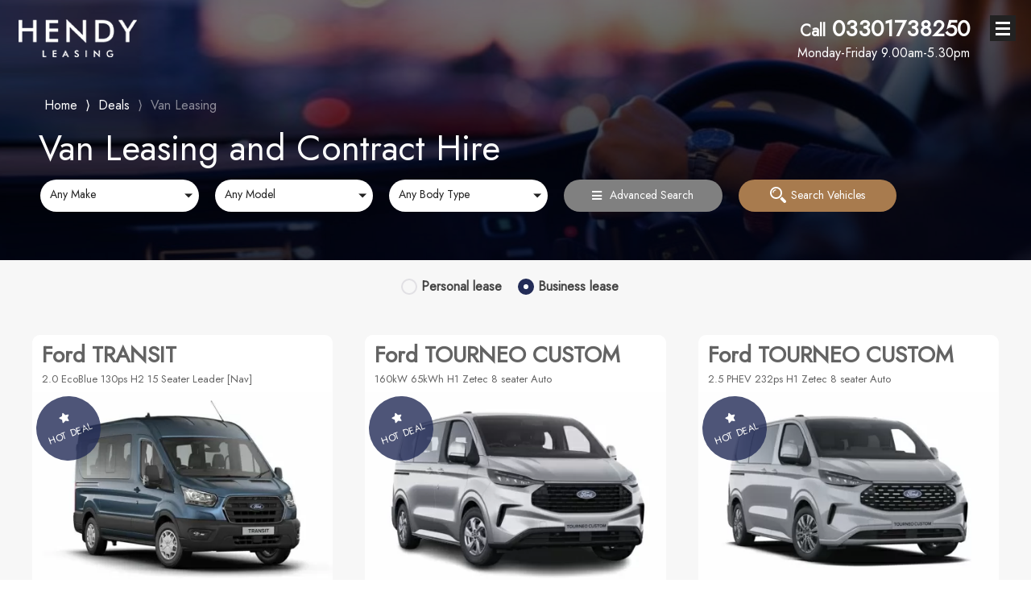

--- FILE ---
content_type: text/html; charset=UTF-8
request_url: https://hg-leasing.co.uk/deals/van-leasing/great-wall
body_size: 26681
content:
<!doctype html>
<html class="no-js" lang="en">
<head>
        <base href="https://hg-leasing.co.uk/">
    <meta charset="utf-8"/>
    <meta name="viewport" content="width=device-width, initial-scale=1.0"/>
    <meta name="format-detection" content="telephone=no">
                  <link rel="shortcut icon" href="/favicon.ico">
      <title>Great wall | Van leasing | Deals | Hendy Leasing</title>
      <meta id="meta-description" name="description" content="View our range of Great wall leasing deals. Get your next Great wall lease deal from HG Leasing."/>
    
    <link rel="stylesheet" href="/css/foundation.css?_=220a163f"/>
    <link rel="stylesheet" href="https://cdnjs.cloudflare.com/ajax/libs/slick-carousel/1.9.0/slick.min.css" />
    <link rel="stylesheet" href="https://cdnjs.cloudflare.com/ajax/libs/slick-carousel/1.9.0/slick-theme.min.css" />

    
    <link rel="preload" href="/css/font/Lato/Lato-Black.ttf" as="font" type="font/ttf"/>
    <link rel="stylesheet" href="/css/font/Lato/Lato-Black.ttf" type="font/ttf"/>
    <link rel="preload" href="/css/font/Lato/Lato-BlackItalic.ttf" as="font" type="font/ttf"/>
    <link rel="stylesheet" href="/css/font/Lato/Lato-BlackItalic.ttf" type="font/ttf"/>
    <link rel="preload" href="/css/font/Lato/Lato-Bold.ttf" as="font" type="font/ttf"/>
    <link rel="stylesheet" href="/css/font/Lato/Lato-Bold.ttf" type="font/ttf"/>
    <link rel="preload" href="/css/font/Lato/Lato-BoldItalic.ttf" as="font" type="font/ttf"/>
    <link rel="stylesheet" href="/css/font/Lato/Lato-BoldItalic.ttf" type="font/ttf"/>
    <link rel="preload" href="/css/font/Lato/Lato-Hairline.ttf" as="font" type="font/ttf"/>
    <link rel="stylesheet" href="/css/font/Lato/Lato-Hairline.ttf" type="font/ttf"/>
    <link rel="preload" href="/css/font/Lato/Lato-HairlineItalic.ttf" as="font" type="font/ttf"/>
    <link rel="stylesheet" href="/css/font/Lato/Lato-HairlineItalic.ttf" type="font/ttf"/>
    <link rel="preload" href="/css/font/Lato/Lato-Italic.ttf" as="font" type="font/ttf"/>
    <link rel="stylesheet" href="/css/font/Lato/Lato-Italic.ttf" type="font/ttf"/>
    <link rel="preload" href="/css/font/Lato/Lato-LightItalic.ttf" as="font" type="font/ttf"/>
    <link rel="stylesheet" href="/css/font/Lato/Lato-LightItalic.ttf" type="font/ttf"/>
    <link rel="preload" href="/css/font/Lato/Lato-Regular.ttf" as="font" type="font/ttf"/>
    <link rel="stylesheet" href="/css/font/Lato/Lato-Regular.ttf" type="font/ttf"/>

            <link rel="preload" as="style" href="/brand/ba/14/0c959ebd-311/css/style.css?_=220a163f"/>
        <link rel="stylesheet" href="/brand/ba/14/0c959ebd-311/css/style.css?_=220a163f"/>

        <link rel="preload" as="style" href="/brand/ba/14/0c959ebd-311/css/customer_portal.css?_=220a163f"/>
        <link rel="stylesheet" href="/brand/ba/14/0c959ebd-311/css/customer_portal.css?_=220a163f"/>
        <link rel="stylesheet" href="/css/min/custom.css?_=220a163f"/>
    <link rel="stylesheet" href="/css/stripe.css?_=220a163f"/>
    <link rel="stylesheet" href="/css/landing-page.css?_=220a163f"/>
        <link href="https://fonts.googleapis.com/css?family=Archivo+Black" rel="stylesheet">
    <link href="https://use.fontawesome.com/releases/v5.0.7/css/all.css" rel="stylesheet">

    <link rel="stylesheet" type="text/css"
          href="https://cdn.jsdelivr.net/npm/css-toggle-switch@latest/dist/toggle-switch.css"/>

        <script src="/js/modernizr.js?_=220a163f"></script>
    <script src="/js/idangerous.swiper-2.1.min.js?_=220a163f"></script>
    <script src="https://code.jquery.com/jquery-3.5.1.min.js" integrity="sha256-9/aliU8dGd2tb6OSsuzixeV4y/faTqgFtohetphbbj0=" crossorigin="anonymous"></script>
    <script src="/js/bodyScrollLock.min.js?_=220a163f"></script>
    <script src="/js/scripts.js?_=220a163f"></script>
    <script src="/js/common.js?_=220a163f"></script>
    <script src="/js/ion.rangeSlider.min.js?_=220a163f"></script>
    <script src="/js/jquery.colorbox-min.js?_=220a163f"></script>
    <script src="/js/jquery.simplePagination.js?_=220a163f"></script>

    <script defer src="/js/slick-carousel/1.9.0/slick.min.js?_=220a163f"></script>
    <script defer src="https://www.google.com/recaptcha/api.js?render=6LeD6NEZAAAAAGR2fbeH-3HAILaYZA7tP-d-MzaI"></script>
    <script
        async
        defer
        src="https://maps.googleapis.com/maps/api/js?key=AIzaSyCXNHnp0RWPx1ip7HN0_ja3Vqzuneq9III"
    ></script>

    
    <script async src="https://www.googletagmanager.com/gtag/js?id=UA-71288751-3"></script>
<script>
  window.dataLayer = window.dataLayer || [];
  function gtag(){dataLayer.push(arguments);}
  gtag('js', new Date());
  gtag('config', 'UA-71288751-3');
</script>

<link rel="stylesheet" type="text/css" href="https://cdn.wpcc.io/lib/1.0.2/cookieconsent.min.css">
<script src="https://cdn.wpcc.io/lib/1.0.2/cookieconsent.min.js" defer></script><script>window.addEventListener("load", function(){window.wpcc.init({"border":"thin","corners":"small","colors":{"popup":{"background":"#1c1f4b","text":"#ffffff","border":"#afb3e4"},"button":{"background":"#afb3e4","text":"#000000"}},"position":"bottom","content":{"link":"Learn more.","href":"https://hg-leasing.co.uk/cookie-policy"}})});</script>
<!-- Start VWO Async SmartCode -->
<script type="text/javascript" id="vwoCode">
window._vwo_code=window._vwo_code || (function() {
var account_id=639713,
version=1.3,
settings_tolerance=2000,
library_tolerance=2500,
use_existing_jquery=false,
is_spa=1,
hide_element='body',
/* DO NOT EDIT BELOW THIS LINE */
f=false,d=document,code={use_existing_jquery:function(){return use_existing_jquery},library_tolerance:function(){return library_tolerance},finish:function(){if(!f){f=true;var e=d.getElementById('_vis_opt_path_hides');if(e)e.parentNode.removeChild(e)}},finished:function(){return f},load:function(e){var t=d.createElement('script');t.fetchPriority='high';t.src=e;t.type='text/javascript';t.innerText;t.onerror=function(){_vwo_code.finish()};d.getElementsByTagName('head')[0].appendChild(t)},init:function(){window.settings_timer=setTimeout(function(){_vwo_code.finish()},settings_tolerance);var e=d.createElement('style'),t=hide_element?hide_element+'{opacity:0 !important;filter:alpha(opacity=0) !important;background:none !important;}':'',i=d.getElementsByTagName('head')[0];e.setAttribute('id','_vis_opt_path_hides');e.setAttribute('nonce',document.querySelector('#vwoCode').nonce);e.setAttribute('type','text/css');if(e.styleSheet)e.styleSheet.cssText=t;else e.appendChild(d.createTextNode(t));i.appendChild(e);this.load('https://dev.visualwebsiteoptimizer.com/j.php?a='+account_id+'&u='+encodeURIComponent(d.URL)+'&f='+ +is_spa+'&vn='+version);return settings_timer}};window._vwo_settings_timer = code.init();return code;}());
</script>
<!-- End VWO Async SmartCode -->
<script async type="text/javascript" src="https://cdn.visitor.chat/vc-loader.min.js" id="vcLoaderScript"></script>            <!-- Meta Pixel Code -->
<script>
!function(f,b,e,v,n,t,s)
{if(f.fbq)return;n=f.fbq=function(){n.callMethod?
n.callMethod.apply(n,arguments):n.queue.push(arguments)};
if(!f._fbq)f._fbq=n;n.push=n;n.loaded=!0;n.version='2.0';
n.queue=[];t=b.createElement(e);t.async=!0;
t.src=v;s=b.getElementsByTagName(e)[0];
s.parentNode.insertBefore(t,s)}(window, document,'script',
'https://connect.facebook.net/en_US/fbevents.js');
fbq('init', '189357356000331');
fbq('track', 'PageView');
</script>
<noscript><img height="1" width="1" style="display:none"
src="https://www.facebook.com/tr?id=189357356000331&ev=PageView&noscript=1"
/></noscript>
<!-- End Meta Pixel Code -->
        <link rel="stylesheet" type="text/css" href="https://cdnjs.cloudflare.com/ajax/libs/select2/4.0.3/css/select2.min.css">
    <script src="https://ajax.googleapis.com/ajax/libs/webfont/1/webfont.js"></script>
    <script src="https://cdnjs.cloudflare.com/ajax/libs/select2/4.0.3/js/select2.full.min.js"></script>
    <script>
        WebFont.load({
            google: {
                families: ['Jost']
            }
        });
    </script>
    <style>
      .select2-container--default.select2-container--focus .select2-selection--multiple,
      .select2-container--default.select2-container--focus .select2-selection--single {
        border: none !important;
        background: transparent !important;
        box-sizing: unset !important;
        outline: none !important;
        outline: 0 !important;
        border: 0 !important;
      }

    </style>

    
     </head>
     <body class="only-home  defaultCustomMenu

">



<div class="row">
	<div class="columns medium-12">


	</div>
</div>

<script>
jQuery(function ($) {
    $(function() {
        const $headerHeight = $('.mainnav').height();
        $('body').css({'padding-top' : $headerHeight});
    });
    $('.login, .openlogin').on('click', function (e) {
        e.stopPropagation();
        e.preventDefault();

        $('body').toggleClass('loginopen')
            .removeClass('menuopen');
    });

    $('.loginoverlay').on('click', function (e) {
        if ($(e.target).is('.loginoverlay')) {
            e.preventDefault();

            $('body').removeClass('loginopen');
        }

    });

    $('.search button').on('click', function (e) {
        e.preventDefault();

        var form = $('header form');
        var type = form.find('[name=type]:checked').val();
        var make = form.find('[name=man]').val();
        var model = form.find('[name=mod]').val();
        var action;

        if (make && model) {
            action = '/deals/__type-leasing/__make/__model'
                .replace('__type', type)
                .replace('__make', make)
                .replace('__model', model);
        } else if (make) {
            action = '/deals/__type-leasing/__make'
                .replace('__type', type)
                .replace('__make', make);
        } else {
            action = '/deals/__type-leasing'
                .replace('__type', type);
        }

        $('.search form').attr('action', action).submit();
    });


    $('.search .toggle').on('click', function (e) {
        e.preventDefault();

        $('body').toggleClass('searchopen');
    });

    $('.search [name="man"]').on('change', function () {
        var node = $('.search [name=mod]');

        node.parent().addClass('loading');
        $.post('/includes/actions.php', {
            action: 'populatemodels',
            man:    $('#manuf option:selected').val(),
            type:   $('.search [name="type"]:checked').val()
        }, function (data) {
            node.html(data).parent().removeClass('loading');
        });
    });

        $('#pricerange').ionRangeSlider({
        min:         0,
        max:         9999,
        from:        0,
        to:          9999,
        type:        'double',
        step:        10,
        prefix:      ' £',
        hasGrid:     false,
        hideMinMax:  true,
        force_edges: true
    });

    $('.loginform').on('submit', function (e) {
        e.preventDefault();

        var self = $(this);
        var action = this.getAttribute('action');
        grecaptcha.execute('6LeD6NEZAAAAAGR2fbeH-3HAILaYZA7tP-d-MzaI', { action: 'login' }).then(function (token) {
            self.get(0).querySelector('[name="recaptcha_token"]').value = token;

            $.post(action, self.serialize(), function (data) {
                if (self.data('success-callback')) {
                    self.data('success-callback').call();

                    return;
                }

                                    if (window.location.pathname.indexOf('/deals/') === 0 && 0) {
                    window.location.reload(true);

                    return;
                }

                window.location = '/login/customer';
            }).fail(function (r) {
                let alertText;
                const alertBox = self.find('.alert');
                let {responseText} = r;
                try {
                    alertText = JSON.parse(responseText).message;
                } catch (e) {
                    // If the response is not JSON, we assume it's a simple text message
                    alertText = 'Login details incorrect, please try again.';
                }

                alertBox.html(alertText);
                alertBox.show().removeClass('hide');
                $('.openRegisterModal').on('click', function () {
                    $('#registerModal').show();
                });
            });
        });
    });



    $('.search [name="type"]').on('change', function () {
        var v = $('.search [name="type"]:checked').val();

        $('.search [name="man"] option').each(function () {
            if ($(this).parent().is('span')) {
                $(this).unwrap();
            }
        });

        if (v === 'car') {
            $('.search [name="man"] option[data-lcv]').wrap('<span></span>');
            $('.search [name="man"] option[data-car]:first-child').prop('selected', true);
        } else if (v === 'van') {
            $('.search [name="man"] option[data-car]').wrap('<span></span>');
            $('.search [name="man"] option[data-lcv]:first-child').prop('selected', true);
        }
    }).trigger('change');

    $('.mobilemenu').on('click', function (e) {
        e.preventDefault();

        $('body').toggleClass('mobilemenuopen');
    });

    $('.mobilesearch').on('click', function (e) {
        e.preventDefault();

        $('body').toggleClass('mobilesearchopen');
    });


    $('.searchoverlay').on('click', function (e) {
        if ($(e.target).is('.searchoverlay')) {
            e.preventDefault();

            $('body').removeClass('mobilesearchopen');
        }

    });

    $('.more-links').mouseleave(function () {
        $(this).removeClass('opened');
    }).mouseleave();
});

$(document).ready(function () {
    if ($(window).width() < 1011) {

        setTimeout(function() { $(".tooltipDeals").attr("flow", "right");}, 1000);

     }

    $('.searchbuttonpop').click(function(e) {
        $(".image-make-var, .content,.floatingPriceBox, .vehicleoptions dd").addClass("z-index-1");
        $('#homesearchModal').css('display','block');
        $('.landingcolumns iframe').addClass('displayNone');
    });

  $(".close-call, .modalClose").click(function () {
    $('.sectionFlyoutNone').removeClass('displayNone');
    $(".mainnav, .image-make-var, .content, .floatingPriceBox, .vehicleoptions dd").removeClass(['z-index-1', 'z-index-2']);
    $("#wrap").hide({ width: "toggle" }, 700);
    $('.landingcolumns iframe').removeClass('displayNone');
  });

  $(".open-call").on("click", function (e) {
      const zIndexClass = e.currentTarget.classList.contains('search-btn-flyout') ? 'z-index-2' : 'z-index-1';
     $(".image-make-var, .content, .floatingPriceBox, .vehicleoptions dd").addClass(zIndexClass);
     $('.landingcolumns iframe').addClass('displayNone');
  });

//  $(document).on('click','.search-box-wrapper',function(){
    setTimeout(function() {
    $('.select2-search__field').each(function () {
        var placeholder = $(this).attr('placeholder');
        // alert(placeholder);
        $(this).parent().html(placeholder);
        $('.select2-search.select2-search--inline').css('float','none');
        $(this).remove();
    });
   }, 10);
//  });

  $(function() {
	var Accordion = function(el, multiple) {
		this.el = el || {};
		this.multiple = multiple || false;
		// Variables privadas
		var links = this.el.find('.link');
		// Evento
		links.on('click', {el: this.el, multiple: this.multiple}, this.dropdown)
	}
	Accordion.prototype.dropdown = function(e) {
		var $el = e.data.el;
			$this = $(this),
			$next = $this.next();
            $next.slideToggle();
            $this.parent().toggleClass('open');
		if (!e.data.multiple) {
			$el.find('.submenu').not($next).slideUp().parent().removeClass('open');
		};
	}

	var accordion = new Accordion($('.accordion'), false);
});

$(document).on('click','.accordion li',function(){
    $(".link i").addClass("fa-plus-square");
    $(".open .link i").removeClass("fa-plus-square");
    $(".open .link i").addClass("fa-minus-square");
});


setTimeout(function(){
$('ul.select2-selection__rendered li').on('click', function(event) {
  event.preventDefault();
});
}, 30);


if (Modernizr.touch) {
setInterval(function(){
    $('.select2-selection__rendered .select2-search input').attr("readonly", "readonly");
     }, 30);
}

$(document).on('click','.select2-selection__rendered .select2-search input',function(){
    $(this).css({'background-color':'transparent'});
});

$(document).on('click','.select2-selection__rendered',function(){
   $('.select2-selection__rendered .select2-search input').css({'background-color':'transparent'});
});
});

function updateSelectItems(uldiv, count, name) {

    var string = name ? name : "Item"
    if(count == 0) {
    string = name == 'Model Range' ? 'Trim' : string;
    uldiv.html('<li style="color: rgba(0, 0, 0, 0.4);">Any ' + string + '</li>');
    } else {
    uldiv.html("<li>" + count + " " + string + "s selected</li>");
    }

    return true;
}
function updateSelectItemData(countBody, selectTypeText,selectDiv){
    if (countBody==0) {
        var li_msg = "</li style='color: rgba(0, 0, 0, 0.4);'>Any "+selectTypeText+"</li>";
    }else{
        var li_msg = "</li>"+countBody +" "+selectTypeText+" selected</li>";
    }

    $(selectDiv).html("<ul class='custom-select-2'>"+li_msg+"</ul>");

    return true;
}

</script>


<div class="page-content-full">

  <div class="mainnav">
    <div class="top">
        <div class="main-header">
        <div class="main-header-inner-wrapper" >
            
                <a class="logo" href="https://hg-leasing.co.uk/">
                    <picture><source srcset="/brand/ba/14/0c959ebd-311/img/whitelogosizednew.png?_=220a163f" type="image/webp"><img loading="lazy" src="/brand/ba/14/0c959ebd-311/img/whitelogosizednew.png?_=220a163f" width="auto" height="auto" alt="logo-img"></picture>                </a>
                        
                <div class="usermenu-wrapper">
                                          <ul class="usermenu">
                          

                                        <li>
                        <a
                            class="highlightlink"
                            style=""
                            data-color=""
                            data-backgroud=""
                            data-color-hover=""
                            data-backgroud-hover=""
                            data-highlight=""
                            href="/deals/car-leasing?order=special"                         >
                            Special Offers                        </a>
                    </li>
                                
                                            <li>
                        <a
                            class="highlightlink"
                            style=""
                            data-color=""
                            data-backgroud=""
                            data-color-hover=""
                            data-backgroud-hover=""
                            data-highlight=""
                            href="https://hg.mydvs.co.uk/affinity/"                         >
                            Affinity                        </a>
                    </li>
                                
                                            <li>
                        <a
                            class="highlightlink"
                            style=""
                            data-color=""
                            data-backgroud=""
                            data-color-hover=""
                            data-backgroud-hover=""
                            data-highlight=""
                            href="https://hg-leasing.co.uk/deals/car-leasing"                         >
                            Car Leasing                        </a>
                    </li>
                                
                                            <li>
                        <a
                            class="highlightlink"
                            style=""
                            data-color=""
                            data-backgroud=""
                            data-color-hover=""
                            data-backgroud-hover=""
                            data-highlight=""
                            href="https://hg-leasing.co.uk/deals/van-leasing"                         >
                            Van Leasing                        </a>
                    </li>
                                
                                            <li>
                        <a
                            class="highlightlink"
                            style=""
                            data-color=""
                            data-backgroud=""
                            data-color-hover=""
                            data-backgroud-hover=""
                            data-highlight=""
                            href="https://hg-leasing.co.uk/lp/subscription"                         >
                            Subscription                        </a>
                    </li>
                                
                                            <li>
                        <a
                            class="highlightlink"
                            style=""
                            data-color=""
                            data-backgroud=""
                            data-color-hover=""
                            data-backgroud-hover=""
                            data-highlight=""
                            href="/deals/car-leasing?special=&amp;fueltype=E&amp;budget=&amp;contract=false"                         >
                            Electric Vehicles                        </a>
                    </li>
                                
                                            <li class="more-links">
                        <a
                            class="menu-item more-menu-item highlightlink"
                            style=""
                            data-color=""
                            data-backgroud=""
                            data-color-hover=""
                            data-backgroud-hover=""
                            data-highlight=""
                        >
                            In Stock<i class="fas fa-angle-down"></i>
                        </a>
                        <ul class="sub-dropdown-menu">
                                                            <li><a href="/deals/car-leasing?dealtype_in_stock=1" >Cars in Stock</a></li>
                                                            <li><a href="/deals/van-leasing?dealtype_in_stock=1" >Vans in Stock</a></li>
                                                    </ul>
                    </li>
                                
                                            <li>
                        <a
                            class="highlightlink"
                            style=""
                            data-color=""
                            data-backgroud=""
                            data-color-hover=""
                            data-backgroud-hover=""
                            data-highlight=""
                            href="/contact-us"                         >
                            Contact Us                        </a>
                    </li>
                                
        
    

                      </ul>
                                    </div>
                            
        </div>
        <div class="topcontact">
            <a
              href="tel:03301738250" class="phone-email">
                                    <span>Call</span>
                                          03301738250                                                                        <br>
                                                    <div class="open">Monday-Friday 9.00am-5.30pm</div>
                            </a>
                                        <div class="phone-icon">
                                    <a
                      href="tel:03301738250"
                    >
                                              <i class="fa fa-phone icon-size"></i>
                                          </a>
                                                </div>
                    </div>
    </div>
    
    <a href="#" class="mobilemenu">
        <span></span>
        <span></span>
        <span></span>
    </a>


</div>
<div class="loginoverlay">
    <form action="/check" class="loginform popup-up" data-abide="ajax" method="post" novalidate="novalidate" autocomplete="off">
        <div class="login-form-header">
            Your Account
        </div>
        <div class="login-form-content">
            <input type="text" placeholder="Email" name="u" required="">
            <input type="password" placeholder="Password" name="p" required="">
            <input type="hidden" name="action" value="login">
            <input type="hidden" name="recaptcha_token" class="recaptcha_token">
            <button class="login-button">Login</button>

            <div data-alert="" class="alert-box alert hide">
                Login details incorrect, please try again.
            </div>

            <div class="text-center">
                                            </div>
        </div>
    </form>
</div>
<script type="text/javascript">
jQuery(function ($) {
    var body = $('body');
    body.on('click', '.mobilemenu', function (e) {
        body.toggleClass('menuopen');
        e.stopPropagation();
    }).on('click', '.usermenu', function (e) {
        $('.wrapper-dropdown').removeClass('active');
        e.stopPropagation();
    }).on('click', '.more-menu-item', function (e) {
        $(this).closest('.more-links').toggleClass('opened');
    });
    if (!isMobile) {
        $('.more-links').on('mouseenter', function (e) {
            $(this).addClass('opened');
        })
    }

    $(document).on('click', function () {
        body.removeClass('menuopen');
        body.find('.more-links').removeClass('opened');
    });

    $('.browseDropdownTrigger').on('click', function(e) {
        e.preventDefault();
        if ($(this).hasClass('focus')) {
            $(this).removeClass('focus');
        } else {
            $('.browseDropdownTrigger').removeClass('focus');
            $(this).addClass('focus');
        }
    });

    if ($(".main-header").find(".trustpilot-widget").length > 0) {
        $(".main-header").addClass("trustpilot");
    }
    $(".browseDropdown").each(function() {
    var bdPosition = $(this).position();
    if ( (bdPosition.left + ($(this).width() / 2)) > ($(window).width() / 2) ) {
        $(this).addClass('right');
    }
});


});

if ($(window).width() > 1299) {
  if ('' && '') {
    $('.main-header').css('z-index', '0');
  }
  $('.minorHeader').css('z-index', '10');
  if ('') {
      $('.topcontact').css('display', 'none');
  }
} else if ('') {
  $('.logo').css('margin-left', '8px');
}

$('.highlightlink').on('mouseover', function () {
    var shouldHighlight = $(this).attr('data-highlight');

    if (shouldHighlight) {
        var colorHover = $(this).attr('data-backgroud-hover');
        var textHover = $(this).attr('data-color-hover');
        $(this).css({'background-color': colorHover, 'color': textHover})
    }
}).on('mouseout', function () {
    var shouldHighlight = $(this).attr('data-highlight');

    if (shouldHighlight) {
        var color = $(this).attr('data-backgroud');
        var text = $(this).attr('data-color');
        $(this).css({'background-color': color, 'color': text})
    }
});

</script>


  </div>
    <div class="search-filter-box">
        
    </div>

    <div class="popular make other-listing">
                     <div class="makePageOverlay">
                <div class="heroSection">
                                                    <div class="bgImage" style="background-image: url('/brand/ba/14/0c959ebd-311/img/manddriving2.jpg');">
                                                    <div class="bgOverlay bgHeaderOpacity" style="background-color: #000;"></div>
                        <div class="contentContainer">
                            <div class="content" style="color: #fff">
                                <div class="breadcrumbWrapper bannerbreadcrumb" id="top">
    <ul class="breadcrum">
        <li class="home"><a href="https://hg-leasing.co.uk/"> Home </a></li>
                      <li>
                  <span class="slashMake"> &rang; </span>
                  <a href="https://hg-leasing.co.uk/deals/van-leasing">Deals</a></li>
                    <li>
            <span class="slashMake"> &rang; </span>
                            <a href="https://hg-leasing.co.uk/deals/van-leasing">
                    Van Leasing                </a>
                    </li>
                    </ul>
</div>
                                <h1> Van Leasing and Contract Hire  </h1>                            </div>
                        <div class="search-box-wrapper inner-serach-items ">
    <div class="search-box-toggle searchbuttonflyout">
        <span class="search-button"> Search / Filter </span>
    </div>
    
    <div class="search-box-inner-wrapper">
        <div class="search--filters innerSearchFilterModel">
            <form action="" class="refinesearch " id="style4search" autocomplete="off">

                <div class="row">
                                        <input type="hidden" value="van" name="type"/>
                    <div class="hsnFormRow" id="make2">
                        <div class="hsnFormGroup columns medium-2">
                        <select class="make hsnFormControl hsnSelect1 select-2cls" size="1"  name="man" id="make" multiple="" data-label="Make">
    <option value="" data-placeholder="true">Any Make</option>
                <option value="byd">Byd</option>
                        <option value="citroen">Citroen</option>
                        <option value="dacia">Dacia</option>
                        <option value="ford">Ford</option>
                        <option value="kia">Kia</option>
                        <option value="land-rover">Land Rover</option>
                        <option value="nissan">Nissan</option>
                        <option value="peugeot">Peugeot</option>
                        <option value="renault">Renault</option>
                        <option value="vauxhall">Vauxhall</option>
            </select>
<input type="hidden" value="" class="make makes-hidden">
                        </div>
                    </div>
                    <div class="columns medium-2" id="model2">
                        <select class="hsnFormControl hsnSelect2 mod select-2cls" size="1" multiple="multiple" name="mod" id="model" data-label="Model">
    <option value="" data-placeholder="true">Any Model</option>
</select>
<input type="hidden" value="" class="model1 models-hidden">

                    </div>
                    <div class="columns medium-2" id="modelrange2">
                        <select class="hsnFormControl hsnSelect6a select-2cls  modrange-cls" size="1"  id="modrange" multiple="" data-label="Model Range">
        <option value="">Any Range</option>
</select>
<input type="hidden" name="modrange" value="" class="modrange modrange-hidden">
                    </div>
                    <div  style="display:none;" class="columns medium-2" id="bodytype2">
                            <select class="hsnFormControl hsnSelect4 select-2cls bodytype-cls" size="1"  id="bodytype" multiple="" data-label="Body Type">
                            <option value="" data-placeholder="true">Any Body Type</option>
                            <option value="4x4" >4x4/SUV</option>
                            <option value="City-Car" >City-Car</option>
                            <option value="Coupe" >Coupe</option>
                            <option value="Estate" >Estate</option>
                            <option value="Hatchback" >Hatchback</option>
                            <option value="MPV" >MPV</option>
                            <option value="Saloon" >Saloon</option>
                            <option value="Sports" >Sports</option>
                          </select>

                          <input type="hidden" name="bodytype" value="" class="bodytype bodytype-hidden">                    </div>
                                       
                                            <input type="hidden" name="pricerange" value="" class="pricerange1">
<input type="hidden" name="fueltype" value="" class="fueltype fueltype-flyout">
<input type="hidden" name="transmission" value="" class="transmission transmission-flyout">
<input type="hidden" name="doors" value="" class="doors doors-flyout">
<input type="hidden" name="emissions" value="" class="co2">


<input type="hidden" name="mileage" value="" class="mileage"  id="mileage">
<input type="hidden" name="profile" value="" class="doors profile-flyout" id="profile">
<input type="hidden" name="term" value="" class="term" id="term">
<input type="hidden" name="order" value="" class="order">


<input type="hidden" id="flyoutmake" name="flyoutmake" value="great-wall" class="flyoutmake">
<input type="hidden" id="flyoutmodel" name="flyoutmodel" value="" class="flyoutmodel">
    <input type="hidden" name="modrange" value="" class="modrange modrange-flyout">
<input type="hidden" name="leasetype" value="" class="leasetype leasetype-flyout">
<input type="hidden"  name="bodytype" value="" class="bodytype bodytype-flyout">

            <div class="columns medium-2">
                <button type="button" class="open-call search-button search-btn-flyout expand orange fly"><i class="fa fa-bars" aria-hidden="true"></i> Advanced Search</button>
            </div>
                                
                    <div class="columns medium-2" id="search-button-div">
                        <button type="button" id="search-flyout-modal-popup" class="search-button expand orange searchSearchButton">
                            <svg version="1.1" id="Capa_1" xmlns="http://www.w3.org/2000/svg" xmlns:xlink="http://www.w3.org/1999/xlink" x="0px" y="0px" width="20px" height="20px" viewBox="0 0 485.213 485.213" style="enable-background:new 0 0 485.213 485.213;" xml:space="preserve">
                                <g>
                                    <path d="M471.882,407.567L360.567,296.243c-16.586,25.795-38.536,47.734-64.331,64.321l111.324,111.324
                                        c17.772,17.768,46.587,17.768,64.321,0C489.654,454.149,489.654,425.334,471.882,407.567z"/>
                                    <path d="M363.909,181.955C363.909,81.473,282.44,0,181.956,0C81.474,0,0.001,81.473,0.001,181.955s81.473,181.951,181.955,181.951
                                        C282.44,363.906,363.909,282.437,363.909,181.955z M181.956,318.416c-75.252,0-136.465-61.208-136.465-136.46
                                        c0-75.252,61.213-136.465,136.465-136.465c75.25,0,136.468,61.213,136.468,136.465
                                        C318.424,257.208,257.206,318.416,181.956,318.416z"/>
                                    <path d="M75.817,181.955h30.322c0-41.803,34.014-75.814,75.816-75.814V75.816C123.438,75.816,75.817,123.437,75.817,181.955z"/>
                                </g>
                            </svg>
                            Search Vehicles                        </button>
                    </div>
                </div>
                                 <input type="hidden" class="dealtype_hot_deals_hidden" name="dealtype_hot_deals" value="">
            </form>
            
<div id="wrap">
    <div class="content-side">
        <h4>Search
            <span id="resetflyoutbtn" class="reset-button-flyout">Reset Filters <button><i class="fas fa-undo"></i></button></span>
            <button class="close-call">&#x2716;</button>
        
        </h4>

        <form action="" class="flyPopup" autocomplete="off">
            
            <input type="hidden" name="dealtype_hot_deals" value="">
            <div class="row">
                <div class="onlyFormDiv">
                    <ul id="accordion" class="accordion">
                        <li class="mainList">
                            <div class="link">Any Make
                                <span
                                    class="expandable-modal-facet__selected-count"
                                    id="flyoutmake-count" >1</span>
                                <i class="fa fa-plus-square"></i>
                            </div>
                            <ul class="submenu" id="flyoutmake-submenuContent">
                                
            <li>
                <a>
                    <div class="form-group">
                        <input type="checkbox" class="flyoutmake" name="flyout-make" id="flyoutmake-byd" value="byd" >
                        <label for="flyoutmake-byd">Byd</label>
                    </div>
                </a>
            </li>
            
            <li>
                <a>
                    <div class="form-group">
                        <input type="checkbox" class="flyoutmake" name="flyout-make" id="flyoutmake-citroen" value="citroen" >
                        <label for="flyoutmake-citroen">Citroen</label>
                    </div>
                </a>
            </li>
            
            <li>
                <a>
                    <div class="form-group">
                        <input type="checkbox" class="flyoutmake" name="flyout-make" id="flyoutmake-dacia" value="dacia" >
                        <label for="flyoutmake-dacia">Dacia</label>
                    </div>
                </a>
            </li>
            
            <li>
                <a>
                    <div class="form-group">
                        <input type="checkbox" class="flyoutmake" name="flyout-make" id="flyoutmake-ford" value="ford" >
                        <label for="flyoutmake-ford">Ford</label>
                    </div>
                </a>
            </li>
            
            <li>
                <a>
                    <div class="form-group">
                        <input type="checkbox" class="flyoutmake" name="flyout-make" id="flyoutmake-kia" value="kia" >
                        <label for="flyoutmake-kia">Kia</label>
                    </div>
                </a>
            </li>
            
            <li>
                <a>
                    <div class="form-group">
                        <input type="checkbox" class="flyoutmake" name="flyout-make" id="flyoutmake-land-rover" value="land-rover" >
                        <label for="flyoutmake-land-rover">Land Rover</label>
                    </div>
                </a>
            </li>
            
            <li>
                <a>
                    <div class="form-group">
                        <input type="checkbox" class="flyoutmake" name="flyout-make" id="flyoutmake-nissan" value="nissan" >
                        <label for="flyoutmake-nissan">Nissan</label>
                    </div>
                </a>
            </li>
            
            <li>
                <a>
                    <div class="form-group">
                        <input type="checkbox" class="flyoutmake" name="flyout-make" id="flyoutmake-peugeot" value="peugeot" >
                        <label for="flyoutmake-peugeot">Peugeot</label>
                    </div>
                </a>
            </li>
            
            <li>
                <a>
                    <div class="form-group">
                        <input type="checkbox" class="flyoutmake" name="flyout-make" id="flyoutmake-renault" value="renault" >
                        <label for="flyoutmake-renault">Renault</label>
                    </div>
                </a>
            </li>
            
            <li>
                <a>
                    <div class="form-group">
                        <input type="checkbox" class="flyoutmake" name="flyout-make" id="flyoutmake-vauxhall" value="vauxhall" >
                        <label for="flyoutmake-vauxhall">Vauxhall</label>
                    </div>
                </a>
            </li>
                                        </ul>
                        <li>
                        <li class="mainList">
                            <div class="link">Any Model
                                <span
                                    class="expandable-modal-facet__selected-count"
                                    id="flyoutmodel-count" style="display:none;">0</span>
                                <i class="fa fa-plus-square"></i>
                            </div>
                            <ul class="submenu" id="flyoutmodel-submenuContent">
                                                            </ul>
                        <li>
                        <li class="mainList">
                            <div class="link">Any Trim
                                <span
                                    class="expandable-modal-facet__selected-count" id="modrange-count" style="display:none;">0</span>
                                <i class="fa fa-plus-square"></i>
                            </div>
                            <ul class="submenu" id="flyouttrim-submenuContent">
                                                            </ul>
                        <li>
                        <li class="mainList">
                            <div class="link">Any Bodytype
                                <span
                                    class="expandable-modal-facet__selected-count"
                                    id="bodytype-count" style="display:none;">0</span>
                                <i class="fa fa-plus-square"></i>
                            </div>
                            <ul class="submenu" id="bodytype-submenuContent">
                                

<li>
    <a>  
        <div class="form-group">
            <input type="checkbox" class="bodytypeflyout" name="bodytype-flyout" id="bodytype-4x4" value="4x4" >
            <label for="bodytype-4x4">4x4/SUV</label>
        </div>
    </a>
</li>
<li>
    <a>  
        <div class="form-group">
            <input type="checkbox" class="bodytypeflyout" name="bodytype-flyout" id="bodytype-City-Car" value="City-Car" >
            <label for="bodytype-City-Car">City-Car</label>
        </div>
    </a>
</li> 
<li>
    <a>  
        <div class="form-group">
            <input type="checkbox" class="bodytypeflyout" name="bodytype-flyout" id="bodytype-Coupe" value="Coupe" >
            <label for="bodytype-Coupe">Coupe</label>
        </div>
    </a>
</li>
  
<li>
    <a>  
        <div class="form-group">
            <input type="checkbox" class="bodytypeflyout" name="bodytype-flyout" id="bodytype-Estate" value="Estate" >
            <label for="bodytype-Estate">Estate</label>
        </div>
    </a>
</li>
<li>
    <a>  
        <div class="form-group">
            <input type="checkbox" class="bodytypeflyout" name="bodytype-flyout" id="bodytype-Hatchback" value="Hatchback" >
            <label for="bodytype-Hatchback">Hatchback</label>
        </div>
    </a>
</li>
<li>
    <a>  
        <div class="form-group">
            <input type="checkbox" class="bodytypeflyout" name="bodytype-flyout" id="bodytype-MPV" value="MPV" >
            <label for="bodytype-MPV">MPV</label>
        </div>
    </a>
</li>  
<li>
    <a>  
        <div class="form-group">
            <input type="checkbox" class="bodytypeflyout" name="bodytype-flyout" id="bodytype-Saloon" value="Saloon" >
            <label for="bodytype-Saloon">Saloon</label>
        </div>
    </a>
</li>
<li>
    <a>
        <div class="form-group">
            <input type="checkbox" class="bodytypeflyout" name="bodytype-flyout" id="bodytype-Sports" value="Sports" >
            <label for="bodytype-Sports">Sports</label>
        </div>
    </a>
</li>




                            </ul>
                        <li>

                                                    <li class="mainList">
                                <div class="link">Any Lease Type
                                    <span
                                        class="expandable-modal-facet__selected-count" id="leasetype-count" style="display:none;">0</span>
                                    <i class="fa fa-plus-square"></i>
                                </div>
                                <ul class="submenu" id="leasetype-submenuContent">
                                    <li>
    <a>
        <div class="form-group">
            <input
                type="checkbox"
                class="leasetypeflyout flyout__input"
                name="leasetype-flyout"
                id="leasetype-finance"
                value="finance_lease"
                            >
            <label for="leasetype-finance">Finance Lease</label>
        </div>
    </a>
</li>
<li>
    <a>
        <div class="form-group">
            <input
                type="checkbox"
                class="leasetypeflyout flyout__input"
                name="leasetype-flyout"
                id="leasetype-contracthire"
                value="contract_hire"
                >
            <label for="leasetype-contracthire">Contract Hire</label>
        </div>
    </a>
</li>


                                </ul>
                            <li>
                                                <li class="mainList">
                            <div class="link">Budget
                                <span
                                    class="expandable-modal-facet__selected-count"
                                    id="pricerange-count" style="display:none;">0</span>
                                <i class="fa fa-plus-square"></i>
                            </div>
                            <ul class="submenu">
                                <li>
    <a>
        <div class="form-group">
            <input type="checkbox" class="pricerange" name="pricerange-flyout" id="pricerange-0" value="0-9999" >
            <label for="pricerange-0">All Monthly Rentals</label>
        </div>
    </a>
</li>
<li>
    <a>
        <div class="form-group">
            <input type="checkbox" class="pricerange" name="pricerange-flyout" id="pricerange-1" value="0-150" >
            <label for="pricerange-1">Under £150</label>
        </div>
    </a>
</li>
<li>
    <a>
        <div class="form-group">
            <input type="checkbox" class="pricerange" name="pricerange-flyout" id="pricerange-2" value="150-249" >
            <label for="pricerange-2">£150 - £249</label>
        </div>
    </a>
</li>
<li>
    <a>
        <div class="form-group">
            <input type="checkbox" class="pricerange" name="pricerange-flyout" id="pricerange-3" value="250-349" >
            <label for="pricerange-3">£250 - £349</label>
        </div>
    </a>
</li>
<li>
    <a>
        <div class="form-group">
            <input type="checkbox" class="pricerange" name="pricerange-flyout" id="pricerange-4" value="350-449" >
            <label for="pricerange-4">£350 - £449</label>
        </div>
    </a>
</li>
<li>
    <a>
        <div class="form-group">
            <input type="checkbox" class="pricerange" name="pricerange-flyout" id="pricerange-5" value="450-549" >
            <label for="pricerange-5">£450 - £549</label>
        </div>
    </a>
</li>
<li>
    <a>
        <div class="form-group">
            <input type="checkbox" class="pricerange" name="pricerange-flyout" id="pricerange-6" value="550-9999" >
            <label for="pricerange-6">Above £550</label>
        </div>
    </a>
</li>
                            </ul>
                        <li>
                        <li class="mainList ">
                            <div class="link">Term
                                <span
                                    class="expandable-modal-facet__selected-count" id="term-count" style="display:none;">1</span>
                                <i class="fa fa-plus-square"></i>
                            </div>
                            <ul class="submenu">
                                
     <li>
        <a>  
            <div class="form-group">
                <input type="radio" class="term" name="flyout-term" id="term-18"  value="18" >
                <label for="term-18">18 Months</label>
            </div>
        </a>
    </li>
        <li>
        <a>  
            <div class="form-group">
                <input type="radio" class="term" name="flyout-term" id="term-24"  value="24" >
                <label for="term-24">24 Months</label>
            </div>
        </a>
    </li>
        <li>
        <a>  
            <div class="form-group">
                <input type="radio" class="term" name="flyout-term" id="term-36"  value="36" >
                <label for="term-36">36 Months</label>
            </div>
        </a>
    </li>
        <li>
        <a>  
            <div class="form-group">
                <input type="radio" class="term" name="flyout-term" id="term-48"  value="48" >
                <label for="term-48">48 Months</label>
            </div>
        </a>
    </li>
                               </ul>
                        <li>
                                                    <li class="mainList">
                                <div class="link">Initial Rental
                                    <span
                                        class="expandable-modal-facet__selected-count"
                                        id="profile-count" style="display:none;">1</span>
                                    <i class="fa fa-plus-square"></i>
                                </div>
                                <ul class="submenu">
                                              <li>
            <a>  
                <div class="form-group">
                    <input type="radio" class="profile"  name="flyout-profile" id="profile-1" value="1" >

                                    <label for="profile-1">1 Month</label>
          

                    
                </div>
            </a>
        </li>
                  <li>
            <a>  
                <div class="form-group">
                    <input type="radio" class="profile"  name="flyout-profile" id="profile-3" value="3" >

                                      <label for="profile-3">3 Months</label>
          

                    
                </div>
            </a>
        </li>
                  <li>
            <a>  
                <div class="form-group">
                    <input type="radio" class="profile"  name="flyout-profile" id="profile-6" value="6" >

                                      <label for="profile-6">6 Months</label>
          

                    
                </div>
            </a>
        </li>
                  <li>
            <a>  
                <div class="form-group">
                    <input type="radio" class="profile"  name="flyout-profile" id="profile-9" value="9" >

                                      <label for="profile-9">9 Months</label>
          

                    
                </div>
            </a>
        </li>
                  <li>
            <a>  
                <div class="form-group">
                    <input type="radio" class="profile"  name="flyout-profile" id="profile-12" value="12" >

                                      <label for="profile-12">12 Months</label>
          

                    
                </div>
            </a>
        </li>
                                        </ul>
                            <li>
                                                <li class="mainList">
                            <div class="link">Mileage
                                <span
                                    class="expandable-modal-facet__selected-count"
                                    id="mileage-count" style="display:none;">1</span>
                                <i class="fa fa-plus-square"></i>
                            </div>
                            <ul class="submenu">
                                        <li>
            <a>  
                <div class="form-group">
                    <input type="radio" class="mileage" name="flyout-mileage" id="mileage-5000" value="5000" >
                    <label for="mileage-5000">5000 pa</label>
                </div>
            </a>
        </li>
                <li>
            <a>  
                <div class="form-group">
                    <input type="radio" class="mileage" name="flyout-mileage" id="mileage-6000" value="6000" >
                    <label for="mileage-6000">6000 pa</label>
                </div>
            </a>
        </li>
                <li>
            <a>  
                <div class="form-group">
                    <input type="radio" class="mileage" name="flyout-mileage" id="mileage-7000" value="7000" >
                    <label for="mileage-7000">7000 pa</label>
                </div>
            </a>
        </li>
                <li>
            <a>  
                <div class="form-group">
                    <input type="radio" class="mileage" name="flyout-mileage" id="mileage-8000" value="8000" >
                    <label for="mileage-8000">8000 pa</label>
                </div>
            </a>
        </li>
                <li>
            <a>  
                <div class="form-group">
                    <input type="radio" class="mileage" name="flyout-mileage" id="mileage-9000" value="9000" >
                    <label for="mileage-9000">9000 pa</label>
                </div>
            </a>
        </li>
                <li>
            <a>  
                <div class="form-group">
                    <input type="radio" class="mileage" name="flyout-mileage" id="mileage-10000" value="10000" >
                    <label for="mileage-10000">10000 pa</label>
                </div>
            </a>
        </li>
                <li>
            <a>  
                <div class="form-group">
                    <input type="radio" class="mileage" name="flyout-mileage" id="mileage-11000" value="11000" >
                    <label for="mileage-11000">11000 pa</label>
                </div>
            </a>
        </li>
                <li>
            <a>  
                <div class="form-group">
                    <input type="radio" class="mileage" name="flyout-mileage" id="mileage-12000" value="12000" >
                    <label for="mileage-12000">12000 pa</label>
                </div>
            </a>
        </li>
                <li>
            <a>  
                <div class="form-group">
                    <input type="radio" class="mileage" name="flyout-mileage" id="mileage-13000" value="13000" >
                    <label for="mileage-13000">13000 pa</label>
                </div>
            </a>
        </li>
                <li>
            <a>  
                <div class="form-group">
                    <input type="radio" class="mileage" name="flyout-mileage" id="mileage-14000" value="14000" >
                    <label for="mileage-14000">14000 pa</label>
                </div>
            </a>
        </li>
                <li>
            <a>  
                <div class="form-group">
                    <input type="radio" class="mileage" name="flyout-mileage" id="mileage-15000" value="15000" >
                    <label for="mileage-15000">15000 pa</label>
                </div>
            </a>
        </li>
                <li>
            <a>  
                <div class="form-group">
                    <input type="radio" class="mileage" name="flyout-mileage" id="mileage-16000" value="16000" >
                    <label for="mileage-16000">16000 pa</label>
                </div>
            </a>
        </li>
                <li>
            <a>  
                <div class="form-group">
                    <input type="radio" class="mileage" name="flyout-mileage" id="mileage-17000" value="17000" >
                    <label for="mileage-17000">17000 pa</label>
                </div>
            </a>
        </li>
                <li>
            <a>  
                <div class="form-group">
                    <input type="radio" class="mileage" name="flyout-mileage" id="mileage-18000" value="18000" >
                    <label for="mileage-18000">18000 pa</label>
                </div>
            </a>
        </li>
                <li>
            <a>  
                <div class="form-group">
                    <input type="radio" class="mileage" name="flyout-mileage" id="mileage-19000" value="19000" >
                    <label for="mileage-19000">19000 pa</label>
                </div>
            </a>
        </li>
                <li>
            <a>  
                <div class="form-group">
                    <input type="radio" class="mileage" name="flyout-mileage" id="mileage-20000" value="20000" >
                    <label for="mileage-20000">20000 pa</label>
                </div>
            </a>
        </li>
                <li>
            <a>  
                <div class="form-group">
                    <input type="radio" class="mileage" name="flyout-mileage" id="mileage-21000" value="21000" >
                    <label for="mileage-21000">21000 pa</label>
                </div>
            </a>
        </li>
                <li>
            <a>  
                <div class="form-group">
                    <input type="radio" class="mileage" name="flyout-mileage" id="mileage-22000" value="22000" >
                    <label for="mileage-22000">22000 pa</label>
                </div>
            </a>
        </li>
                <li>
            <a>  
                <div class="form-group">
                    <input type="radio" class="mileage" name="flyout-mileage" id="mileage-23000" value="23000" >
                    <label for="mileage-23000">23000 pa</label>
                </div>
            </a>
        </li>
                <li>
            <a>  
                <div class="form-group">
                    <input type="radio" class="mileage" name="flyout-mileage" id="mileage-24000" value="24000" >
                    <label for="mileage-24000">24000 pa</label>
                </div>
            </a>
        </li>
                <li>
            <a>  
                <div class="form-group">
                    <input type="radio" class="mileage" name="flyout-mileage" id="mileage-25000" value="25000" >
                    <label for="mileage-25000">25000 pa</label>
                </div>
            </a>
        </li>
                <li>
            <a>  
                <div class="form-group">
                    <input type="radio" class="mileage" name="flyout-mileage" id="mileage-26000" value="26000" >
                    <label for="mileage-26000">26000 pa</label>
                </div>
            </a>
        </li>
                <li>
            <a>  
                <div class="form-group">
                    <input type="radio" class="mileage" name="flyout-mileage" id="mileage-27000" value="27000" >
                    <label for="mileage-27000">27000 pa</label>
                </div>
            </a>
        </li>
                <li>
            <a>  
                <div class="form-group">
                    <input type="radio" class="mileage" name="flyout-mileage" id="mileage-28000" value="28000" >
                    <label for="mileage-28000">28000 pa</label>
                </div>
            </a>
        </li>
                <li>
            <a>  
                <div class="form-group">
                    <input type="radio" class="mileage" name="flyout-mileage" id="mileage-29000" value="29000" >
                    <label for="mileage-29000">29000 pa</label>
                </div>
            </a>
        </li>
                <li>
            <a>  
                <div class="form-group">
                    <input type="radio" class="mileage" name="flyout-mileage" id="mileage-30000" value="30000" >
                    <label for="mileage-30000">30000 pa</label>
                </div>
            </a>
        </li>
                                              </ul>
                        <li>
                        <li class="mainList">
                            <div class="link">Doors
                                <span
                                    class="expandable-modal-facet__selected-count" id="doors-count" style="display:none;">0</span>
                                <i class="fa fa-plus-square"></i>
                            </div>
                            <ul class="submenu">
                                            <li>
                <a>  
                    <div class="form-group">
                        <input type="checkbox" class="doors doors-2" name="flyout-doors" id="doors-0" value="2" >
                        <label for="doors-0">2</label>
                    </div>
                </a>
            </li>
                      <li>
                <a>  
                    <div class="form-group">
                        <input type="checkbox" class="doors doors-3" name="flyout-doors" id="doors-1" value="3" >
                        <label for="doors-1">3</label>
                    </div>
                </a>
            </li>
                      <li>
                <a>  
                    <div class="form-group">
                        <input type="checkbox" class="doors doors-4" name="flyout-doors" id="doors-2" value="4" >
                        <label for="doors-2">4</label>
                    </div>
                </a>
            </li>
                      <li>
                <a>  
                    <div class="form-group">
                        <input type="checkbox" class="doors doors-5" name="flyout-doors" id="doors-3" value="5" >
                        <label for="doors-3">5</label>
                    </div>
                </a>
            </li>
              
                            </ul>
                        <li>
                        <li class="mainList">
                            <div class="link">Transmission
                                <span
                                    class="expandable-modal-facet__selected-count"
                                    id="transmission-count" style="display:none;">0</span>
                                <i class="fa fa-plus-square"></i>
                            </div>
                            <ul class="submenu">
                                                <li>
                    <a>  
                        <div class="form-group">
                            <input type="checkbox" class="transmission transmission-A"  name="transmission-flyout" id="transmission-0" value="A" >
                            <label for="transmission-0">Automatic</label>
                        </div>
                    </a>
                </li>
                          <li>
                    <a>  
                        <div class="form-group">
                            <input type="checkbox" class="transmission transmission-M"  name="transmission-flyout" id="transmission-1" value="M" >
                            <label for="transmission-1">Manual</label>
                        </div>
                    </a>
                </li>
                                      </ul>
                        <li>
                                                    <li class="mainList">
                                <div class="link">Fuel type
                                    <span
                                        class="expandable-modal-facet__selected-count"
                                        id="fueltype-count" style="display:none;">0</span>
                                    <i class="fa fa-plus-square"></i>
                                </div>
                                <ul class="submenu">
                                                <li>
            <a>
                <div class="form-group">
                    <input
                        type="checkbox"
                        class="fueltype"
                        name="fueltype-flyout"
                        id="fueltype-D"
                        value="D"
                        
                    >
                    <label for="fueltype-D">Diesel</label>
                </div>
            </a>
        </li>
            <li>
            <a>
                <div class="form-group">
                    <input
                        type="checkbox"
                        class="fueltype"
                        name="fueltype-flyout"
                        id="fueltype-Y"
                        value="Y"
                        
                    >
                    <label for="fueltype-Y">Diesel/Electric Hybrid</label>
                </div>
            </a>
        </li>
            <li>
            <a>
                <div class="form-group">
                    <input
                        type="checkbox"
                        class="fueltype"
                        name="fueltype-flyout"
                        id="fueltype-Z"
                        value="Z"
                        
                    >
                    <label for="fueltype-Z">Diesel/PlugIn Electric Hybrid</label>
                </div>
            </a>
        </li>
            <li>
            <a>
                <div class="form-group">
                    <input
                        type="checkbox"
                        class="fueltype"
                        name="fueltype-flyout"
                        id="fueltype-E"
                        value="E"
                        
                    >
                    <label for="fueltype-E">Electric</label>
                </div>
            </a>
        </li>
            <li>
            <a>
                <div class="form-group">
                    <input
                        type="checkbox"
                        class="fueltype"
                        name="fueltype-flyout"
                        id="fueltype-R"
                        value="R"
                        
                    >
                    <label for="fueltype-R">Electric Petrol REX</label>
                </div>
            </a>
        </li>
            <li>
            <a>
                <div class="form-group">
                    <input
                        type="checkbox"
                        class="fueltype"
                        name="fueltype-flyout"
                        id="fueltype-C"
                        value="C"
                        
                    >
                    <label for="fueltype-C">Hydrogen</label>
                </div>
            </a>
        </li>
            <li>
            <a>
                <div class="form-group">
                    <input
                        type="checkbox"
                        class="fueltype"
                        name="fueltype-flyout"
                        id="fueltype-P"
                        value="P"
                        
                    >
                    <label for="fueltype-P">Petrol</label>
                </div>
            </a>
        </li>
            <li>
            <a>
                <div class="form-group">
                    <input
                        type="checkbox"
                        class="fueltype"
                        name="fueltype-flyout"
                        id="fueltype-F"
                        value="F"
                        
                    >
                    <label for="fueltype-F">Petrol/Bio-Ethanol (E85)</label>
                </div>
            </a>
        </li>
            <li>
            <a>
                <div class="form-group">
                    <input
                        type="checkbox"
                        class="fueltype"
                        name="fueltype-flyout"
                        id="fueltype-G"
                        value="G"
                        
                    >
                    <label for="fueltype-G">Petrol/CNG</label>
                </div>
            </a>
        </li>
            <li>
            <a>
                <div class="form-group">
                    <input
                        type="checkbox"
                        class="fueltype"
                        name="fueltype-flyout"
                        id="fueltype-H"
                        value="H"
                        
                    >
                    <label for="fueltype-H">Petrol/Electric Hybrid</label>
                </div>
            </a>
        </li>
            <li>
            <a>
                <div class="form-group">
                    <input
                        type="checkbox"
                        class="fueltype"
                        name="fueltype-flyout"
                        id="fueltype-B"
                        value="B"
                        
                    >
                    <label for="fueltype-B">Petrol/LPG</label>
                </div>
            </a>
        </li>
            <li>
            <a>
                <div class="form-group">
                    <input
                        type="checkbox"
                        class="fueltype"
                        name="fueltype-flyout"
                        id="fueltype-X"
                        value="X"
                        
                    >
                    <label for="fueltype-X">Petrol/PlugIn Electric Hybrid</label>
                </div>
            </a>
        </li>
                                    </ul>
                            </li>
                                                <li class="mainList">
                            <div class="link">Co2
                                <span
                                    class="expandable-modal-facet__selected-count"
                                    id="emissions-count" style="display:none;">0</span>
                                <i class="fa fa-plus-square"></i>
                            </div>
                            <ul class="submenu">
                                    
<li>
    <a>  
        <div class="form-group">
            <input type="checkbox" class="emissions" name="emissions-flyout" id="emissions-0-100" value="0-100" >
            <label for="emissions-0-100">Band A (0-100g/km)</label>
        </div>
    </a>
</li>
<li>
    <a>  
        <div class="form-group">
            <input type="checkbox" class="emissions" name="emissions-flyout" id="emissions-101-110" value="101-110" >
            <label for="emissions-101-110">Band B (101-110g/km)</label>
        </div>
    </a>
</li> 
<li>
    <a>  
        <div class="form-group">
            <input type="checkbox" class="emissions" name="emissions-flyout" id="emissions-111-120" value="111-120" >
            <label for="emissions-111-120">Band C (111-120g/km)</label>
        </div>
    </a>
</li>
  
<li>
    <a>  
        <div class="form-group">
            <input type="checkbox" class="emissions" name="emissions-flyout" id="emissions-121-130" value="121-130" >
            <label for="emissions-121-130">Band D (121-130g/km)</label>
        </div>
    </a>
</li>
<li>
    <a>  
        <div class="form-group">
            <input type="checkbox" class="emissions" name="emissions-flyout" id="emissions-131-140" value="131-140" >
            <label for="emissions-131-140">Band E (131-140g/km)</label>
        </div>
    </a>
</li>
<li>
    <a>  
        <div class="form-group">
            <input type="checkbox" class="emissions" name="emissions-flyout" id="emissions-141-150" value="141-150" >
            <label for="emissions-141-150">Band F (141-150g/km)</label>
        </div>
    </a>
</li>  
<li>
    <a>  
        <div class="form-group">
            <input type="checkbox" class="emissions" name="emissions-flyout" id="emissions-151-165" value="151-165" >
            <label for="emissions-151-165">Band G (151-165g/km)</label>
        </div>
    </a>
</li>
<li>
    <a>  
        <div class="form-group">
            <input type="checkbox" class="emissions" name="emissions-flyout" id="emissions-166-175" value="166-175" >
            <label for="emissions-166-175">Band H (166-175g/km)</label>
        </div>
    </a>
</li>
<li>
    <a>  
        <div class="form-group">
            <input type="checkbox" class="emissions" name="emissions-flyout" id="emissions-176-185" value="176-185" >
            <label for="emissions-176-185">Band I (176-185g/km)</label>
        </div>
    </a>
</li>
<li>
    <a>  
        <div class="form-group">
            <input type="checkbox" class="emissions" name="emissions-flyout" id="emissions-186-200" value="186-200" >
            <label for="emissions-186-200">Band J (186-200g/km)</label>
        </div>
    </a>
</li>
<li>
    <a>  
        <div class="form-group">
            <input type="checkbox" class="emissions" name="emissions-flyout" id="emissions-201-225" value="201-225" >
            <label for="emissions-201-225">Band K (201-225g/km)</label>
        </div>
    </a>
</li>
<li>
    <a>  
        <div class="form-group">
            <input type="checkbox" class="emissions" name="emissions-flyout" id="emissions-226-255" value="226-255" >
            <label for="emissions-226-255">Band L (226-255g/km)</label>
        </div>
    </a>
</li>
<li>
    <a>  
        <div class="form-group">
            <input type="checkbox" class="emissions" name="emissions-flyout" id="emissions-255-705" value="255-705" >
            <label for="emissions-255-705">Band M (Over 255g/km)</label>
        </div>
    </a>
</li>
                            </ul>
                        <li>
                        <li class="mainList">
                            <div class="link">In Stock
                                <span
                                    class="expandable-modal-facet__selected-count" id="order-count" style="display:none;">1</span>
                                <i class="fa fa-plus-square"></i>
                            </div>
                            <ul class="submenu">
                                <!-- <li>
    <a>  
        <div class="form-group">
            <input type="checkbox" class="order" name="order-flyout" id="order-special" value="special" >
            <label for="order-special">Special Offers</label>
        </div>
    </a>
</li> -->
<li>
    <a>  
        <div class="form-group">
            <input type="checkbox" class="order" name="order-flyout" id="order-stock" value="stock" >
            <label for="order-stock">Show in stock offers only</label>
        </div>
    </a>
</li>                            </ul>
                        <li>
                        <li class="mainList lastList">
                            <div class="link">Special Offer
                                <span
                                    class="expandable-modal-facet__selected-count"
                                    id="ordersp-count" style="display:none;">1</span>
                                <i class="fa fa-plus-square"></i>
                            </div>
                            <ul class="submenu">
                                <li>
    <a>  
        <div class="form-group">
            <input type="checkbox" class="ordersp" name="order-flyout" id="order-special" value="special" >
            <label for="order-special">Show special offers only</label>
        </div>
    </a>
</li>
                            </ul>
                        <li>
                    </ul>
                </div>
                <div class="medium-12 flyDivBtn">
                    <button type="button" class="search-button expand orange searchSearchButton">Search Vehicles
                    </button>
                </div>
            </div>
        </form>
    </div>
</div>
<script type="text/javascript">
$(document).ready(function() {
    /**
     * @param {jQuery<HTMLFormElement>} form
     *
     * @throws Error
     */
    const removeDuplicates = (form) => {
        const fieldsNames = [];

        form.find('input').each(function(index, input) {
            const name = input.name;
            const value = input.value;
            if (name) {
                if (fieldsNames.includes(name)) {
                    if (value === '' && fieldsNames[name] !== '') {
                        input.disabled = true;
                    }
                } else {
                    fieldsNames.push(name);
                }
            }
        });
    };

    $('#resetflyoutbtn').click(function() {
        $('input[type=checkbox], input[type=radio]').prop('checked', false);
        $('input[type=checkbox], input[type=radio]').each(function() {
            var classname = $(this).attr('class');
            if (/\s/g.test(classname) == true) {
                var classname_split = classname.split(' ');
                classname = classname_split[0];
            }
            var givenvalue = $('input[name=' + classname + ']').val();
            var value = $(this).val();
            if (givenvalue != undefined) {
                var alldata = givenvalue.split(',');
                alldata = alldata.filter(item => item !== value);
                if (alldata.length > 0) {
                    $('input[name=' + classname + ']').val(alldata.toString());
                } else {
                    $('input[name=' + classname + ']').val('');
                }

                $('#' + classname + '-count').html(alldata.length);
            } else {
                var alldata = [];
                $('input[name=' + classname + ']').val('');
                $('#' + classname + '-count').html(alldata.length);
            }

            if (alldata.length == 0) {
                $('#' + classname + '-count').hide();
                if (classname == 'flyoutmodrange') {
                    $('#modrange-count').hide();
                }
                if (classname == 'bodytypeflyout') {
                    $('#bodytype-count').hide();
                }
            }

            if (classname == 'flyoutmodel' || classname == 'flyoutmodrange') {
                if (givenvalue == '') {
                    $('#flyoutmodel-count').hide();
                    $('#modrange-count').hide();
                }
            }

            if (classname == 'flyoutmake') {
                if ($('input[name=\'flyoutmodrange\']').length <= 0) {
                    $('#modrange-count').hide();
                    $('input[name=\'modrange\']').val('');
                }
            }
        });

        $('#order-count').hide();
    });

    $('.search-box-toggle').click(function(e) {
        var pclass = $(this).parent().attr('class');

        if (pclass.indexOf('opened') == -1) {
            const zIndexClass = e.currentTarget.classList.contains('searchbuttonflyout') ? 'z-index-2' : 'z-index-1';

            $('.mainnav, .image-make-var, .content, .floatingPriceBox, .vehicleoptions dd').addClass(zIndexClass);
            $('#wrap').animate({width: 'toggle'}, 700);
            $('.open-call').toggleClass('opened');
            flyout_get_modeldata();
            flyoutfetchModelRange();
        }
    });

    $('.designdealpagebannerpart .flyoutsection').on('click', function(e) {
        $('.sectionFlyoutNone').addClass('displayNone');
    });

    $('.open-call').on('click', function(e) {
        const zIndexClass = e.currentTarget.classList.contains('search-btn-flyout') ? 'z-index-2' : 'z-index-1';

        $('.mainnav, .image-make-var,.floatingPriceBox, .vehicleoptions dd').addClass(zIndexClass);
        e.preventDefault();
        $('#wrap').animate({width: 'toggle'}, 700);
        $('.open-call').toggleClass('opened closed');
        if ($(this).hasClass('dashboardflyout')) {
            flyout_get_makedata();
        }

        flyout_get_modeldata();
        flyoutfetchModelRange();
    });
    $('input[type=radio]').on('click', function(e) {
        var classname = $(this).attr('class');
        var givenvalue = $('input[name=' + classname + ']').val();
        var value = $(this).val();
        if ($(this).prop('checked')) {
            $('input[name=' + classname + ']').val(value);

            $('#' + classname + '-count').show();
        } else {
            $('#' + classname + '-count').hide();
        }
    });

    function flyout_get_makedata() {
        var selectedMake = $('select#make option:selected').toArray().map(item => item.value).join();
        $.post('/includes/actions.php', {
            action:         'flyout-populate-manufacturers',
            man:            selectedMake,
            dealType:       dealType(),
            specialOnly:    specialOnly(),
            type:           vehicleType(),
            multipleOption: 'multiple',
        }, function(data) {
            $('#flyoutmake-submenuContent').html(data);
        });
    }

    $('body').on('change', 'input[type=checkbox]', function(e) {
        var classname = $(this).attr('class');
        if (/\s/g.test(classname) == true) {
            var classname_split = classname.split(' ');

            classname = classname_split[0];
        }

        var givenvalue = $('input[name=' + classname + ']').val();
        var value = $(this).val();

        if ($(this).prop('checked')) {
            givenvalue = givenvalue != '' ? (givenvalue + ',' + value) : value;
            var alldata = givenvalue.split(',');

            if (alldata.length > 1) {
                var myNewArray = alldata.filter(function(elem, index, self) {
                    return index === self.indexOf(elem);
                });
                givenvalue = myNewArray.join(',');
            }

            $('input[name=' + classname + ']').val(givenvalue);
            $('#' + classname + '-count').show();

            if (classname == 'ordersp') {
                $('#' + classname + '-count').html(1);
                var order = $('input[name=order]').val();
                if (order != '') {
                    var order_split = order.split(',');

                    if (jQuery.inArray('special', order_split) >= 0) {
                        if (jQuery.inArray('stock', order_split) >= 0) {
                            $('input[name=order]').val('stock');
                        } else {
                            $('input[name=order]').val('');
                        }
                    } else {
                        $('input[name=order]').val(order + ',special');
                    }
                } else {
                    $('input[name=order]').val('special');
                }
            } else if (classname == 'order') {
                $('#' + classname + '-count').html(1);
            } else {
                $('#' + classname + '-count').html(alldata.length);
            }

            if (classname == 'flyoutmodrange') {
                var selectedModClass = 'modrange';
                var givenRangeValue = $('input[name=' + selectedModClass + ']').val();
                givenRangeValue = givenRangeValue != '' ? (givenRangeValue + ',' + value) : value;
                $('input[name=' + selectedModClass + ']').val(givenRangeValue);
                var allRangedata = givenRangeValue.split(',');
                var selectedRangeData = allRangedata.filter(item => item);
                var givenRangeTypeValue = '';

                if (!jQuery.isEmptyObject(selectedRangeData)) {
                    var myNewRangeArray = allRangedata.filter(function(elem, index, self) {
                        return index === self.indexOf(elem);
                    });
                    givenRangeTypeValue = myNewRangeArray.join(',');
                }

                $('.' + selectedModClass).val(givenRangeTypeValue);
                var selectedRangeBody = $('input[name=' + selectedModClass + ']').val();
                var selectedRangeArray = selectedRangeBody.split(',');
                selectedRangeArray = selectedRangeArray.filter(item => item);

                $('#modrange-count').show();
                $('#modrange-count').html(selectedRangeArray.length);

                if (jQuery.isEmptyObject(selectedRangeArray)) {
                    $('#modrange').val([]).trigger('change');
                } else {
                    $('#modrange').val(selectedRangeArray);
                }

                updateSelectItems(
                    $('select#modrange').siblings('span.select2').find('ul'),
                    $('select#modrange').select2('data').length,
                    'Model Range',
                );
            }

            if (classname == 'flyoutmake') {
                var selectedMake = $('input[name=' + classname + ']').val();
                if (selectedMake.split(',').length > 0) {
                    $('#make').val(selectedMake.split(',')).trigger('change');
                }
            }

            if (classname == 'flyoutmodel') {
                var selectedModel = $('input[name=' + classname + ']').val();

                if (selectedModel.split(',').length > 0) {
                    $('#model').val(selectedModel.split(',')).trigger('change');
                } else {
                    $('#model').val([]).trigger('change');
                }
            }

            if (classname == 'bodytypeflyout') {
                var cls_name = 'bodytype';
                var givenBodyValue = $('input[name=' + cls_name + ']').val();

                givenBodyValue = givenBodyValue != '' ? (givenBodyValue + ',' + value) : value;
                $('input[name=' + cls_name + ']').val(givenBodyValue);
                var allBodydata = givenBodyValue.split(',');

                var selectedBodyData = allBodydata.filter(item => item);
                var givenBodyTypeValue = '';
                var myNewBodyArray = [];

                if (!jQuery.isEmptyObject(selectedBodyData)) {
                    var myNewBodyArray = allBodydata.filter(function(elem, index, self) {
                        return index === self.indexOf(elem);
                    });
                    givenBodyTypeValue = myNewBodyArray.join(',');
                }

                $('input[name=' + cls_name + ']').val(givenBodyTypeValue);
                var selectedModel = $('input[name=' + cls_name + ']').val();
                var selectedArray = selectedModel.split(',');
                var selectedBodyArray = selectedArray.filter(item => item);
                if (myNewBodyArray.length > 0) {
                    $('#bodytype-count').show();
                    $('#bodytype-count').html(myNewBodyArray.length);
                } else {
                    $('#bodytype-count').hide();
                }

                if (jQuery.isEmptyObject(selectedBodyArray)) {
                    $('#bodytype').val([]).trigger('change');
                    var li_msg = '<li style="color: rgba(0, 0, 0, 0.4);">Any Body Type</li>';
                    $('.bodytype-section .select2-selection__rendered').html(li_msg);
                } else {
                    $('#bodytype').val(myNewBodyArray);
                    var li_msg = '<li>' + myNewBodyArray.length + ' Body Types selected</li>';
                    $('.bodytype-section .select2-selection__rendered').html(li_msg);
                }
            }
        } else {
            if (givenvalue != undefined) {
                var alldata = givenvalue.split(',');
                alldata = alldata.filter(item => item !== value);
                if (alldata.length > 0) {
                    $('input[name=' + classname + ']').val(alldata.toString());
                } else {
                    $('input[name=' + classname + ']').val('');
                }

                $('#' + classname + '-count').html(alldata.length);
            } else {
                var alldata = [];
                $('input[name=' + classname + ']').val('');
                $('#' + classname + '-count').html(alldata.length);
            }

            if (alldata.length == 0) {
                $('#' + classname + '-count').hide();
            }

            if (classname == 'flyoutmodrange') {
                var selectedModClass = 'modrange';
                var givenRangeValue = $('input[name=' + selectedModClass + ']').val();
                var allRangedata = givenRangeValue.split(',');

                allRangedata = arrayRemove(allRangedata, value);

                var selectedRangeData = allRangedata.filter(item => item);
                var givenRangeTypeValue = '';

                if (!jQuery.isEmptyObject(selectedRangeData)) {
                    var myNewRangeArray = allRangedata.filter(function(elem, index, self) {
                        return index === self.indexOf(elem);
                    });
                    givenRangeTypeValue = myNewRangeArray.join(',');
                }

                $('input[name=' + selectedModClass + ']').val(givenRangeTypeValue);
                var selectedRangeBody = $('input[name=' + selectedModClass + ']').val();
                var selectedRangeArray = selectedRangeBody.split(',');
                selectedRangeArray = selectedRangeArray.filter(item => item);
                $('#modrange-count').html(selectedRangeArray.length);

                if (jQuery.isEmptyObject(selectedRangeArray)) {
                    $('#modrange').val([]).trigger('change');

                } else {
                    $('#modrange').val(selectedRangeArray);
                }

                updateSelectItems(
                    $('select#modrange').siblings('span.select2').find('ul'),
                    $('select#modrange').select2('data').length,
                    'Model Range',
                );
            }

            if (classname == 'flyoutmake') {
                var selectedMake = $('input[name=' + classname + ']').val();
                if (selectedMake.split(',').length > 0) {
                    $('#make').val(selectedMake.split(',')).trigger('change');
                }
            }

            if (classname == 'flyoutmodel') {
                var selectedModel = $('input[name=' + classname + ']').val();
                if (selectedModel.split(',').length > 0) {
                    $('#model').val(selectedModel.split(','));
                } else {
                    $('#model').val([]).trigger('change');
                }
            }

            if (classname == 'bodytypeflyout') {
                var cls_name = 'bodytype';
                var givenBodyValue = $('input[name=' + cls_name + ']').val();
                var allBodydata = givenBodyValue.split(',');
                allBodydata = arrayRemove(allBodydata, value);
                var selectedBodyData = allBodydata.filter(item => item);
                var givenBodyTypeValue = '';

                if (!jQuery.isEmptyObject(selectedBodyData)) {
                    var myNewBodyArray = allBodydata.filter(function(elem, index, self) {
                        return index === self.indexOf(elem);
                    });
                    givenBodyTypeValue = myNewBodyArray.join(',');
                } else {
                    var myNewBodyArray = givenBodyTypeValue;
                }

                $('input[name=' + cls_name + ']').val(givenBodyTypeValue);
                var selectedModelBody = $('input[name=' + cls_name + ']').val();
                var selectedArray = selectedModelBody.split(',');
                var selectedBodyArray = selectedArray.filter(item => item);
                if (myNewBodyArray.length > 0) {
                    $('#bodytype-count').show();
                    $('#bodytype-count').html(myNewBodyArray.length);
                } else {
                    $('#bodytype-count').hide();
                }
                if (jQuery.isEmptyObject(selectedBodyArray)) {
                    $('#bodytype').val([]).trigger('change');
                    var li_msg = '<li style="color: rgba(0, 0, 0, 0.4);">Any Body Type</li>';
                    $('.bodytype-section .select2-selection__rendered').html(li_msg);
                } else {
                    $('#bodytype').val(myNewBodyArray);
                    var li_msg = '<li>' + myNewBodyArray.length + ' Body Types selected</li>';
                    $('.bodytype-section .select2-selection__rendered').html(li_msg);
                }
            }

            var order = $('input[name=order]').val();
            if (classname == 'ordersp') {
                var order_split = order.split(',');
                if (jQuery.inArray('special', order_split) >= 0) {
                    if (order_split.length > 1) {
                        $('input[name=order]').val('stock');
                    } else {
                        $('input[name=order]').val('');
                    }
                }
            }

            if (classname == 'order') {
                $('#' + classname + '-count').html('');
                $('#' + classname + '-count').hide();
            }
        }

        if (classname == 'flyoutmake') {
            flyout_get_modeldata();
            $('select#make').click();
        }

        if (classname == 'flyoutmodel') {
            flyoutfetchModelRange();
        }
    });

    var form = $('.refinesearch');
    if (!$('.refinesearch').length) {
        form = $('.advnace-refinesearch');
    }

    var form_flypopup = $('.flyPopup');
    form_flypopup.on('click', 'button', handleFlyPopupFilter);

    function handleFlyPopupFilter(e) {
        e.preventDefault();
        var manField = form.find('[name=flyoutmake]');
        var modField = form.find('[name=flyoutmodel]');
        var modRangeField = form.find('[name=modrange]');
        var bodytypeField = form.find('[name=bodytype]');
        var priceField = form.find('[name=pricerange]');
        var typeField = form.find('[name=type]');
        var specialField = form.find('[name=special]');
        var leaseTypeField = form.find('[name=leasetype]');
        var dealTypeHotField = form.find('[name=dealtype_hot_deals]:checked');
        var dealTypeInStockField = form.find('[name=dealtype_in_stock]:checked');
        var fuelTypeField = form.find('[name=fueltype]');
        var transmissionField = form.find('[name=transmission]');
        var emissionsField = form.find('[name=emissions]');
        var doorsField = form.find('[name=doors]');
        var mileageField = form.find('[name=mileage]');
        var initialProfileField = form.find('[name=profile]');
        var termField = form.find('[name=term]');
        var orderField = form.find('[name=order]');
        var make = manField.val();
        var modelRange = modRangeField.val();
        var bodytype = bodytypeField.val();
        var price = priceField.val();
        var special = specialField.val();
        var leaseType = leaseTypeField.val();
        var dealTypeHot = dealTypeHotField.val();
        var dealTypeInStock = dealTypeInStockField.val();
        var fuelType = fuelTypeField.val();
        var transmission = transmissionField.val();
        var emissions = emissionsField.val();
        var doors = doorsField.val();
        var mileage = mileageField.val();
        var initialProfile = initialProfileField.val();
        var term = termField.val();
        var order = orderField.val();
        const salary = $('.flyPopup [name=salary]');

        var dealtype_hot_deals = form.find('[name=dealtype_hot_deals]').val();

        var emptyCount = 0;
        manField.prop('disabled', true);
        modField.prop('disabled', true);
        if (dealtype_hot_deals == '') {
            form.find('[name=dealtype_hot_deals]').prop('disabled', true);
            ++emptyCount;
        }

        var manField1 = form.find('[name=man]');
        var modField1 = form.find('[name=mod]');
        manField1.prop('disabled', true);
        modField1.prop('disabled', true);

        typeField.prop('disabled', true);

        modRangeField.prop('disabled', !modelRange);
        bodytypeField.prop('disabled', !bodytype);

        if (price === '0-9999' || price == '') {
            priceField.prop('disabled', true);
            ++emptyCount;
        }

        if (!special) {
            ++emptyCount;
        }

        leaseTypeField.prop('disabled', !leaseType);
        if (!leaseType) {
            ++emptyCount;
        }

        if (!dealTypeHot) {
            dealTypeHotField.prop('disabled', true);
            ++emptyCount;
        }

        if (!dealTypeInStock) {
            dealTypeInStockField.prop('disabled', true);
            ++emptyCount;
        }

        if (!fuelType) {
            fuelTypeField.prop('disabled', true);
            ++emptyCount;
        }

        if (!transmission) {
            transmissionField.prop('disabled', true);
            ++emptyCount;
        }

        if (!emissions) {
            emissionsField.prop('disabled', true);
            ++emptyCount;
        }

        if (!doors) {
            doorsField.prop('disabled', true);
            ++emptyCount;
        }

        if (!mileage) {
            mileageField.prop('disabled', true);
            ++emptyCount;
        }

        if (!initialProfile) {
            initialProfileField.prop('disabled', true);
            ++emptyCount;
        }

        if (!term) {
            termField.prop('disabled', true);
            ++emptyCount;
        }

        if (!order) {
            orderField.prop('disabled', true);
            ++emptyCount;
        }

        if (!salary.val()) {
            salary.prop('disabled', true);
            ++emptyCount;
        }

        var dealSlug = '';
        var makeSlug = '';
        var dealUrl = '/deals/' + vehicleType() + '-leasing';

        if (dealSlug) {
            dealUrl = dealSlug.replace('{type}', vehicleType);
        }

        if (makeSlug && make != '') {
            make = makeSlug.replace('{man}', make);
        }

        var action = dealUrl;

        const selectedMakes = $('input[name="flyoutmake"]').val();
        const selectedModels = $('input[name="flyoutmodel"]').val();

        if (selectedMakes || make) {
            action += `/${make ?? selectedMakes}`;
        }

        if (selectedModels) {
            action += `/${selectedModels}`;
        }

        if (emptyCount === 17) {
            window.location = action;
            return false;
        }

        const input = document.createElement('input');
        if (salary.val() && form.find('[name=salary]').length === 0) {
            input.type = 'hidden';
            input.name = 'salary';
            input.value = salary.val();
            form.append(input);
        } else {
            form.find('[name=salary]').val(salary.val());
        }

        form.attr('action', action);
        removeDuplicates(form);
        form.trigger('submit');
    }

    function vehicleType() {
        return form.find('[name=type]:checked').val() || form.find('[name=type]').val() || $('.advnace-refinesearch')
            .find('[name=type]')
            .val();
    }

    function flyoutfetchModelRange() {
        var modRangeMenu = form.find('[name=modrange]');
        var manMenu = $('#flyoutmake').val();
        var modMenu = $('#flyoutmodel').val();
        if (modMenu == '') {
            modMenu = '';
        }

        $.post('/includes/actions.php', {
            action: 'flyout-newpopulatemodelrange',
            man:    manMenu,
            mod:    modMenu,
            type:   vehicleType(),
            range:  modRangeMenu.val() || '',
        }, function(data) {
            $('#flyouttrim-submenuContent').html(data);
        });

        updatetrimrangesection();
    }

    function updatetrimrangesection() {
        var modrange = $('input[name=modrange]').val();
        if (!jQuery.isEmptyObject(modrange)) {
            var modrange = modrange.split(',');
            $('#modrange-count').show();
            $('#modrange-count').html(modrange.length);
            if (modrange.length == 0) {
                $('#modrange-count').hide();
            }
        } else {
            $('#modrange-count').hide();
        }
    }

    function flyout_get_modeldata() {
        var modMenu = $('#flyoutmodel').val();
        var selectedMake = $('select#make option:selected').toArray().map(item => item.value).join();

        $.post('/includes/actions.php', {
            action:         'flyout-populatemodelsrange',
            man:            selectedMake,
            mod:            modMenu || '',
            dealType:       dealType(),
            specialOnly:    specialOnly(),
            type:           vehicleType(),
            multipleOption: 'multiple',
        }, function(data) {
            $('#flyoutmodel-submenuContent').html(data);
        });
    }

    function specialOnly() {
        return form.find('[name=special]').val();
    }

    function dealType() {
        if (form.find('[name=special]').val()) {
            return 'special';
        }

        if (form.find('[name=instock]').val()) {
            return 'stock';
        }

        return 'all';
    }

    function updateSelectItems(uldiv, count, name) {
        var string = name ? name : 'Item';

        if (count == 0) {
            string = name == 'Model Range' ? 'Trim' : string;
            uldiv.html('<li style="color: rgba(0, 0, 0, 0.4);">Any ' + string + '</li>');
        } else {
            uldiv.html('<li>' + count + ' ' + string + 's selected</li>');
        }
    }

    /**
     * While refactoring we should utilise this method as base for the refactor - especially for "simple" inputs, not requiring
     */
    document.querySelectorAll('[name=leasetype-flyout],[name=bodytype-flyout]').forEach((element) => {
        element.addEventListener('change', handleFlyoutInput);
    });

    /**
     * new, cleaner way. we should rewrite the whole js script of this file,
     * so It's better not to add any new filters to the legacy script

     * @param {Event: {currentTarget: HTMLInputElement}} event
     *
     **/
    function handleFlyoutInput(event) {
        const {currentTarget} = event;

        /** @type {HTMLFormElement | undefined} formNode*/
        const formNode = form[0];
        if (!(formNode instanceof HTMLFormElement) || !currentTarget) {
            throw new Error('1979cf81-4669-4879-9fa6-866928e02dbe');
        }

        const refineFormName = currentTarget.name.replace('-flyout', '');

        /**
         * @type {HTMLInputElement | HTMLSelectElement} refineFormInput
         **/
        const refineFormInput = formNode.querySelector(`[name=${refineFormName}]`);

        if (!refineFormInput) {
            throw new Error('54c95017-7de4-472c-9a3a-df66f3a69873');
        }

        /**
         * The specification of flyout filter is that every element of multi-select options
         * have the same name attribute and is a checkbox.
         *
         * @type {HTMLInputElement[]} siblings
         **/
        const siblings = Array.from(document.querySelectorAll(`[name=${currentTarget.name}]:checked`) ?? []);
        const flyoutCounter = document.querySelector(`#${refineFormName}-count`);
        if (flyoutCounter) {
            flyoutCounter.innerHTML = '' + siblings.length;
            siblings.length ? $(flyoutCounter).show() : $(flyoutCounter).hide();
        }

        refineFormInput.value = siblings.map((sibling) => sibling.value).join(',');
    }
});
</script>

            <script>
jQuery(function ($) {
    var form =  $('.refinesearch');
    var form1 = $('#advnace-refinesearch-modal');
    var lastBodyTypeData = '';
    var lastModelRangeData = '';
    if($('#search-flyout-modal-popup').length > 0)
    {
      form.on('click', '#search-flyout-modal-popup', handleAdvanceSearchSubmit)
        .on('click, change', '[name=type]', handleModChange);
    }
    else
    {
      form.on('click', 'button', handleAdvanceSearchSubmit)
        .on('click, change', '[name=type]', handleModChange);
    }

    $('select#make').on('change', handleFilterManChange);
    $('select#advance-model').on('change', handleAdvanceFilterModChange);
    $('select#model').on('change', handleModelChange);
    $('.tab--car').on('click', handleCarSelect);
    $('.tab--van').on('click', handleVanSelect);

    if (form.find('[name=type]').val() === 'van') {
        handleVanSelect();

    }
    k = 0;
    initiateMods(form.find('[name=man]'));
    if(form.find('[name=type]').val() === 'car')
    {
      handleBodyType((document.querySelector('[name=type]') || {value: 'car'}).value);
      handleModelChange();
      handleFilterManChange();

    }
    // search on mobile view filter section
    if($('#search-button-div-mobile').length > 0)
    {
      form.on('click', '#search-button-div-mobile', handleAdvanceSearchSubmit)
        .on('click, change', '[name=type]', handleModChange);
    }


    function updateSelectItems(uldiv, count, name) {
        var string = name ? name : "Item";

        if(count == 0) {
          string = name == 'Model Range' ? 'Range' : string;
          if(name=='In Stock')
          {
            uldiv.html('<li style="color: rgba(0, 0, 0, 0.4);"> ' + string + '</li>');
          }
          else{
            uldiv.html('<li style="color: rgba(0, 0, 0, 0.4);">Any ' + string + '</li>');
          }

        } else {
        uldiv.html("<li>" + count + " " + string + "s selected</li>");
        }
    }
    function handleAdvanceSearchSubmit(e){
        e.preventDefault();


        if('3' == '2')
        {
          form = form1;
        }

        var manField = form.find('[name=man]');
        var modField = form.find('[name=mod]');
        var modRangeField = form.find('[name=modrange]');
        var bodytypeField = form.find('[name=bodytype]');
        var priceField = form.find('[name=pricerange]');
        var typeField = form.find('[name=type]');
        var specialField = form.find('[name=special]');
        var leaseTypeField = form.find('[name=leasetype]');
        var dealTypeHotField = form.find('[name=dealtype_hot_deals]:checked');
        var dealTypeInStockField = form.find('[name=dealtype_in_stock]:checked');
        var fuelTypeField = form.find('[name=fueltype]');
        var transmissionField = form.find('[name=transmission]');
        var emissionsField = form.find('[name=emissions]');
        var doorsField = form.find('[name=doors]');
        var mileageField = form.find('[name=mileage]');
        var initialProfileField = form.find('[name=profile]');
        var termField = form.find('[name=term]');
        var orderField = form.find('[name=order]');




        if('3' == '2')
        {
          var make = $('select#advance-make option:selected').toArray().map(item => item.value).join();
          var model = $('select#advance-model option:selected').toArray().map(item => item.value).join();

          if(make == '' || model == '')
          {
            make = $('select#make option:selected').toArray().map(item => item.value).join();
            model = $('select#model option:selected').toArray().map(item => item.value).join();
          }
        }
        else
        {
          var make = manField.val();
          var model = modField.val();
        }
        var modelRange = modRangeField.val();
        var bodytype = bodytypeField.val();
        var price = priceField.val();
        var type = vehicleType();
        var special = specialField.val();
        var leaseType = leaseTypeField.val();
        var dealTypeHot = dealTypeHotField.val();
        var dealTypeInStock = dealTypeInStockField.val();
        var fuelType =  $('select#fueltype option:selected').toArray().map(item => item.text).join();
        var transmission = transmissionField.val();
        var emissions = emissionsField.val();
        var doors = doorsField.val();
        var mileage = mileageField.val();
        var initialProfile = initialProfileField.val();
        var term = termField.val();
        var order = orderField.val();
        var isPriceSelected = priceField.prop('selectedIndex') !== 0;
        var dealtype_hot_deals = form.find('[name=dealtype_hot_deals]').val();
        const salaryField = form.find('[name=salary]');

        form.find('[name=flyoutmake]').prop('disabled', true);
        form.find('[name=flyoutmodel]').prop('disabled', true);

        var emptyCount = 0;
        form.find('[name=man]').prop('disabled', true);
        form.find('[name=mod]').prop('disabled', true);
        if(dealtype_hot_deals == '')
        {
          form.find('[name=dealtype_hot_deals]').prop('disabled', true);
          ++emptyCount;
        }
        typeField.prop('disabled', true);
        modRangeField.prop('disabled', !modelRange);
        if (!modelRange) {
            ++emptyCount;
        }

        if (!bodytype) {
          bodytypeField.prop('disabled', true);
          ++emptyCount;
        }
        if (price === '0-9999' || price == '') {
          priceField.prop('disabled', true);
          ++emptyCount;
        }
        if (!special) {
          ++emptyCount;
        }
        if (!leaseType) {
          leaseTypeField.prop('disabled', true);
          ++emptyCount;
        }
        if (!dealTypeHot) {
          dealTypeHotField.prop('disabled', true);
          ++emptyCount;
        }
        if (!dealTypeInStock) {
          dealTypeInStockField.prop('disabled', true);
          ++emptyCount;
        }
        if (!fuelType) {
          fuelTypeField.prop('disabled', true);
          ++emptyCount;
        }
        if (!transmission) {
          transmissionField.prop('disabled', true);
          ++emptyCount;
        }
        if (!emissions) {
          emissionsField.prop('disabled', true);
          ++emptyCount;
        }
        if (!doors) {
          doorsField.prop('disabled', true);
          ++emptyCount;
        }
        if (!mileage) {
          mileageField.prop('disabled', true);
          ++emptyCount;
        }
        if (!initialProfile) {
          initialProfileField.prop('disabled', true);
          ++emptyCount;
        }
        if (!term) {
          termField.prop('disabled', true);
          ++emptyCount;
        }
        if (!order) {
          orderField.prop('disabled', true);
          ++emptyCount;
        }

        if (!salaryField.val()) {
            salaryField.prop('disabled', true);
            ++emptyCount;
        }

        var dealSlug = '';


        var makeSlug = '';
        var dealUrl = '/deals/' + vehicleType() + '-leasing';
        if (dealSlug) {
            dealUrl = dealSlug.replace('{type}', vehicleType);
        }
        if (makeSlug && make != '') {
            make = makeSlug.replace('{man}', make);
        }
        var action = dealUrl;
        if(!jQuery.isEmptyObject(make)){
            make && (action += '/' + make);
        }

        if(!jQuery.isEmptyObject(model)){
            model && (action += '/' + model);
        }



        if (emptyCount === 17) {

          window.location = action;
          return false;
        }
        form.attr('action', action);
        form.trigger('submit');


    }

    function handleSubmit(e) {
        e.preventDefault();

        var manField = form.find('[name=man]');
        var modField = form.find('[name=mod]');

        var modRangeField = form.find('[name=modrange]');
        var bodytypeField = form.find('[name=bodytype]');
        var priceField = form.find('[name=pricerange]');
        var typeField = form.find('[name=type]');
        var specialField = form.find('[name=special]');
        var leaseTypeField = form.find('[name=leasetype]');
        var dealTypeHotField = form.find('[name=dealtype_hot_deals]:checked');
        var dealTypeInStockField = form.find('[name=dealtype_in_stock]:checked');
        var fuelTypeField = form.find('[name=fueltype]');
        var transmissionField = form.find('[name=transmission]');
        var emissionsField = form.find('[name=emissions]');
        var doorsField = form.find('[name=doors]');
        var mileageField = form.find('[name=mileage]');
        var initialProfileField = form.find('[name=profile]');
        var termField = form.find('[name=term]');
        var orderField = form.find('[name=order]');
        const salaryField = form.find('[name=salary]');

        var make = manField.val();
        var model = modField.val();
        var modelRange = modRangeField.val();
        var bodytype = bodytypeField.val();
        var price = priceField.val();
        var type = vehicleType();
        var special = specialField.val();
        var leaseType = leaseTypeField.val();
        var dealTypeHot = dealTypeHotField.val();
        var dealTypeInStock = dealTypeInStockField.val();
        var fuelType = $('select#fueltype option:selected').toArray().map(item => item.text).join();
        var transmission = transmissionField.val();
        var emissions = emissionsField.val();
        var doors = doorsField.val();
        var mileage = mileageField.val();
        var initialProfile = initialProfileField.val();
        var term = termField.val();
        var order = orderField.val();
        var isPriceSelected = priceField.prop('selectedIndex') !== 0;

        var emptyCount = 0;
        manField.prop('disabled', true);
        modField.prop('disabled', true);
        typeField.prop('disabled', true);
        modRangeField.prop('disabled', !modelRange);
        if (!modelRange) {
            ++emptyCount;
        }
        if (!bodytype) {
          bodytypeField.prop('disabled', true);
          ++emptyCount;
        }
        if (price === '0-9999'|| price == '') {
          priceField.prop('disabled', true);
          ++emptyCount;
        }
        if (!special) {
          ++emptyCount;
        }
        if (!leaseType) {
          leaseTypeField.prop('disabled', true);
          ++emptyCount;
        }
        if (!dealTypeHot) {
          dealTypeHotField.prop('disabled', true);
          ++emptyCount;
        }
        if (!dealTypeInStock) {
          dealTypeInStockField.prop('disabled', true);
          ++emptyCount;
        }
        if (!fuelType) {
          fuelTypeField.prop('disabled', true);
          ++emptyCount;
        }
        if (!transmission) {
          transmissionField.prop('disabled', true);
          ++emptyCount;
        }
        if (!emissions) {
          emissionsField.prop('disabled', true);
          ++emptyCount;
        }
        if (!doors) {
          doorsField.prop('disabled', true);
          ++emptyCount;
        }
        if (!mileage) {
          mileageField.prop('disabled', true);
          ++emptyCount;
        }
        if (!initialProfile) {
          initialProfileField.prop('disabled', true);
          ++emptyCount;
        }
        if (!term) {
          termField.prop('disabled', true);
          ++emptyCount;
        }
        if (!order) {
          orderField.prop('disabled', true);
          ++emptyCount;
        }

        if (!salaryField.val()) {
            salaryField.prop('disabled', true);
            ++emptyCount;
        }

        var dealSlug = '';
        var makeSlug = '';



        var dealUrl = '/deals/' + vehicleType() + '-leasing';
        if (dealSlug) {
            dealUrl = dealSlug.replace('{type}', vehicleType);
        }
        if (makeSlug && make != '') {
            make = makeSlug.replace('{man}', make);
        }

        var action = dealUrl;
        if(!jQuery.isEmptyObject(make)){
            make && (action += '/' + make);
        }

        if(!jQuery.isEmptyObject(model)){
            model && (action += '/' + model);
        }


        if (emptyCount === 16) {
          window.location = action;
          return false;
        }

       form.attr('action', action);
        form.trigger('submit');
    }

    function handleAdvanceFilterManChange() {

        var modMenu = form.find('[name=mod]');
        var multiple =$(this).attr('multiple');

        var selectedMake = $('select#advance-make option:selected').toArray().map(item => item.value).join();
        $('body').not('.singlevehicle').removeClass('loaded');

        $.post('/includes/actions.php', {
            action:      'populatemodelsrange',
            man:         selectedMake,
            mod:         modMenu.val() || '',
            dealType:    dealType(),
            specialOnly: specialOnly(),
            type:        vehicleType(),
            cache:false,
            multipleOption:multiple,
        }, function (data) {

            //$('select#advance-model').html(data);
            handleAdvanceFilterModelChange();
        }).always(function () {
            $('body').addClass('loaded');
        });

    }
    function handleFilterManChange()
    {
       // var modMenu = form.find('[name=mod]');
        var givenModel = '';
        var selectedgivenModel = [];
        if(givenModel != '')
        {
            selectedgivenModel = givenModel.split(',');
        }
        var selectedMake = $('select#make option:selected').toArray().map(item => item.value).join();

        var modMenu = $('select#model option:selected').toArray().map(item => item.value).join();
        if(modMenu == '')
        {
          modMenu = '';
        }
        if(modMenu != '')
        {
          selectedgivenModel = modMenu.split(',');
        }



        var multiple =$(this).attr('multiple');
        $('body').not('.singlevehicle').removeClass('loaded');

        $.post('/includes/actions.php', {
            action:      'populatemodelsrange',
            man:         selectedMake,
            mod:         modMenu,
            dealType:    dealType(),
            specialOnly: specialOnly(),
            type:        vehicleType(),
            cache:false,
            multipleOption:"multiple",
        }, function (data) {

          var flyoutsection = '3';

            $('select#model').html(data);
            if(flyoutsection=='2')
            {

              $("#model").val(selectedgivenModel).trigger('change');
            }
            else{
              $("#model").val(selectedgivenModel).trigger('change');
            }
            //$("#model").val(selectedgivenModel).trigger('change');
            triggershow();
        }).always(function () {
            $('body').addClass('loaded');
        });
        var flyoutsection = '3';
        if(flyoutsection == '3')
        {
          $("input[name=flyoutmake]").val(selectedMake.toString());
          flyoutmakesection();
        }
    }

    function flyoutmakesection()
    {
      var flyoutmake = $("input[name=flyoutmake]").val();
      $(".flyoutmake").prop("checked",false);
      if(flyoutmake != '')
      {
        var makedata = flyoutmake.split(',');
        $.each(makedata, function(index, value) {
          $("#flyoutmake-"+value).attr("checked",true);
          $("#flyoutmake-"+value).prop("checked",true);
        });
        $("#flyoutmake-count").show();
        $("#flyoutmake-count").html(makedata.length);
        if(makedata.length == 0)
        {
            $("#flyoutmake-count").hide();
        }
      }
      else
      {
        $("#flyoutmake-count").hide();
      }
    }
    function flyoutmodelsection()
    {
      var flyoutmodel = $("input[name=flyoutmodel]").val();
      $(".flyoutmodel").prop("checked",false);
      if(flyoutmodel != '')
      {
        var flyoutmodel = flyoutmodel.split(',');
        $.each(flyoutmodel, function(index, value) {
          $("#flyoutmodel-"+value).prop("checked",true);
        });
        $("#flyoutmodel-count").show();
        $("#flyoutmodel-count").html(flyoutmodel.length);
        if(flyoutmodel.length == 0)
        {
            $("#flyoutmodel-count").hide();
        }
      }
      else
      {
        $("#flyoutmodel-count").hide();
      }
    }
    function triggershow()
    {
      var default_modeltype = '3';
      if(default_modeltype == 1)
      {
        updateSelectItems($("#order").siblings('span.select2').find('ul'), $("#order").select2('data').length,'In Stock');
      }
      if('3' != 3)
      {
        updateSelectItems($("#make").siblings('span.select2').find('ul'), $("#make").select2('data').length,'Make');
        updateSelectItems($("#model").siblings('span.select2').find('ul'), $("#model").select2('data').length,'Model');
        updateSelectItems($("#leasetype").siblings('span.select2').find('ul'), $("#leasetype").select2('data')?.length || 0,'Lease Type');
        if($('#search-flyout-modal-popup').length == 0)
        {
          updateSelectItems($("#pricerange1").siblings('span.select2').find('ul'), $("#pricerange1").select2('data').length,'Budget');
          updateSelectItems($("#transmission").siblings('span.select2').find('ul'), $("#transmission").select2('data').length,'Transmission');
          updateSelectItems($("#co2").siblings('span.select2').find('ul'), $("#co2").select2('data').length,'Co2');
          updateSelectItems($("#doors").siblings('span.select2').find('ul'), $("#doors").select2('data').length,'Door');
          updateSelectItems($("#fueltype").siblings('span.select2').find('ul'), $("#fueltype").select2('data').length,'Fuel Type');
          updateSelectItems($("#bodytype").siblings('span.select2').find('ul'), $("#bodytype").select2('data').length,'Body Type');
          updateSelectItems($("#modrange").siblings('span.select2').find('ul'), $("#modrange").select2('data').length,'Model Range');
          updateSelectItems($("#order").siblings('span.select2').find('ul'), $("#order").select2('data').length,'In Stock');
        }
        else
        {
          if (form.find('[name=type]').val() === 'van') {
            updateSelectItems($("#bodytype").siblings('span.select2').find('ul'), $("#bodytype").select2('data').length,'Body Type');
            updateSelectItems($("#make").siblings('span.select2').find('ul'), $("#make").select2('data').length,'Make');
          }
          else {
            updateSelectItems($("#modrange").siblings('span.select2').find('ul'), $("#modrange").select2('data').length,'Model Range');
          }
        }
      }
      else
      {
       if(k == 0)
       {
        updateSelectItems($("#make").siblings('span.select2').find('ul'), $("#make").select2('data').length,'Make');
        updateSelectItems($("#model").siblings('span.select2').find('ul'), $("#model").select2('data').length,'Model');
        updateSelectItems($("#modrange").siblings('span.select2').find('ul'), $("#modrange").select2('data').length,'Model Range');
        k++;
       }
      }

    }
    function handleModChange() {
        var type = vehicleType();
        var giventype = 'van';
        var manMenu = $('select#make option:selected').toArray().map(item => item.value).join();
        var manModel = $('select#model option:selected').toArray().map(item => item.value).join();
        if(giventype != type)
        {
            manMenu = '';
            triggershow();
        }
        handleBodyType(type);
        $('body').removeClass('loaded');
        $.post('/includes/actions.php', {
            action:      'multiple-populate-manufacturers',
            man:         manMenu,
            dealType:    dealType(),
            specialOnly: specialOnly(),
            type:        type,
            cache:false,
        }, function (data) {
            $('#make').html(data);
            if(giventype != type)
            {
              $("#make").val([]).trigger('change');
              $("#model").html('').trigger('change');
            }

            if(manMenu == '' && manModel == '')
            {
              $("#make").val([]).trigger('change');
                triggershow();
            }
            else if(manMenu != '' && manModel == '')
            {
                $("#make").trigger('change');



                triggershow();
            }
        }).always(function () {
            $('body').addClass('loaded');
        });
    }

    function handleAdvanceFilterModChange(){
        handelAdvanceFilterBodyType();
    }

    function handelAdvanceFilterBodyType(){

        var selectedMake = $('select#advance-make option:selected').toArray().map(item => item.value).join();
        var selectedModel = $('select#advance-model option:selected').toArray().map(item => item.value).join();
        var bodyTypeMenu = '';
        var searchfiltertype = '3';
        if(searchfiltertype != '3')
        {
           bodyTypeMenu = $('select#bodytype option:selected').toArray().map(item => item.value).join();
        }
        else
        {
          bodyTypeMenu = $("#bodytype").val();
        }



        $('body').removeClass('loaded');

        $.post('/includes/actions.php', {
            action:      'populatebodytype',
            man:         selectedMake,
            mod:         selectedModel,
            bodyType:    bodyTypeMenu,
          dealType:    dealType(),
          specialOnly: specialOnly(),
          type:        vehicleType(),
          cache:false,
        }, function (data) {
          if(searchfiltertype != '3')
          {
            $('select#bodytype').html(data);
            updateSelectItems($("#bodytype").siblings('span.select2').find('ul'), $("#bodytype").select2('data').length,'Body Type');

          }
          else
          {
            $('#bodytype-submenuContent').html(data);
          }
        }).always(function () {
            $('body').addClass('loaded');
        });



    }

     function handleAdvanceFilterModelChange() {
        var modMenu = form.find('[name=bodytype]');

        fetchBodyType(function(data) {
         var searchfiltertype = '3';

          if(searchfiltertype != '3')
          {
            $('select#bodytype').html(data);
            updateSelectItems($("#bodytype").siblings('span.select2').find('ul'), $("#bodytype").select2('data').length,'Body Type');
          }
          else
          {
            $('#bodytype-submenuContent').html(data);
          }

        });

        fetchModelRange(function(data) {
          form.find('[name=modrange]').closest('.custom-select')
            .html('<select name="modrange" data-label="Model Range">'+data+'</select>')
            .find('[name=modrange]')
            .custom_select();
        });
    }

    function handleModelChange() {
        var modMenu = form.find('[name=bodytype]');
        fetchBodyType(function(data) {

          var searchfiltertype = '3';

          if(searchfiltertype != '3')
          {
            $('select#bodytype').html(data);
            updateSelectItems($("#bodytype").siblings('span.select2').find('ul'), $("#bodytype").select2('data').length,'Body Type');

          }
          else
          {
            $('#bodytype-submenuContent').html(data);
          }
        });
        if(vehicleType() === 'van')
        {
            var manMenu = $('select#make option:selected').toArray().map(item => item.value).join();
            var modMenu = $('select#model option:selected').toArray().map(item => item.value).join();
            var bodyTypeMenu = '';
            var searchfiltertype = '3';
            var bodyTypeMenu = $('select#bodytype option:selected').toArray().map(item => item.value).join();
            var bodyTypeMenus = '';
            if(bodyTypeMenu == '')
            {
              bodyTypeMenus = '';
            }
            $.post('/includes/actions.php', {
                action:      'populatebodytype',
                man:         manMenu,
                mod:         modMenu,
                bodyType:    bodyTypeMenu,
                dealType:    dealType(),
                specialOnly: specialOnly(),
                type:        vehicleType(),
                cache:false,
            }, function (data) {
              $('select#bodytype').html(data);
              if(bodyTypeMenus != '')
              {
                bodyTypeMenus.split(',');
                $("#bodytype").val(bodyTypeMenus.split(',')).trigger('change');
                updateSelectItems($("#bodytype").siblings('span.select2').find('ul'), $("#bodytype").select2('data').length,'Body Type');
              }

                updateSelectItems($("#bodytype").siblings('span.select2').find('ul'), $("#bodytype").select2('data').length,'Body Type');

                //updateSelectItems($("#make").siblings('span.select2').find('ul'), $("#make").select2('data').length,'Make');
            }).always(function () {
              // $('body').addClass('loaded');
            });
        }
        fetchModelRange(function(data) {
            $('select#modrange').html(data);
            updateSelectItems($("#modrange").siblings('span.select2').find('ul'), $("#modrange").select2('data').length,'Model Range');

        });
        var flyoutsection = '3';
        if(flyoutsection == '3')
        {
          selectedModel = $('select#model option:selected').toArray().map(item => item.value).join();
          $("input[name=flyoutmodel]").val(selectedModel.toString());
          flyoutmodelsection();
        }
    }

    function handleCarSelect() {
        $('.tab').removeClass('active');
        $('.tab--car').addClass('active');
        $('input[name=type]').val('car');
        handleModChange();
    }

    function handleVanSelect() {
        $('.tab').removeClass('active');
        $('.tab--van').addClass('active');
        $('input[name=type]').val('van');
        handleModChange();
    }

    function initiateMods(mod) {
        !mod.is(':visible') && mod.val() && mod.trigger('change');
    }

    function specialOnly() {
        return form.find('[name=special]').val();
    }

    function dealType() {
        if (form.find('[name=special]').val()) {
            return 'special';
        }

        if (form.find('[name=instock]').val()) {
            return 'stock';
        }

        return 'all';
    }

    function vehicleType() {
        return $('.refinesearch').find('[name=type]:checked').val() || $('.refinesearch').find('[name=type]').val();
    }

    function handleBodyType(type) {
        const hideBodyType = type === 'van';

        $('[name=doors]')
            .prop('disabled', hideBodyType)
            .closest('.columns')[hideBodyType ? 'hide' : 'show']();
        $('[name=doors]').closest('.inputBlock')[hideBodyType ? 'hide' : 'show']();


        $('[name=modrange]')
          .prop('disabled', hideBodyType)
          .closest('.columns')[hideBodyType ? 'hide' : 'show']();
        $('[name=modrange]').closest('.inputBlock')[hideBodyType ? 'hide' : 'show']();

        var default_modeltype = '3';
        var vehicleType = $('.refinesearch').find('[name=type]:checked').val() || $('.refinesearch').find('[name=type]').val();
        if(default_modeltype == 1)
        {

            if(vehicleType == 'car'){
              $('[name=type]').closest('.columns').removeClass('medium-2').addClass('medium-1');
              $('[name=bodytype]').closest('.columns').removeClass('medium-2').addClass('medium-1');
            }
            else
            {
              if (hideBodyType)
              {
                $('[name=type]').closest('.columns').addClass('medium-2');
                $('[name=bodytype]').closest('.columns').addClass('medium-2');
              }
            }
        }
        else
        {
          if (hideBodyType)
          {
            $('[name=type]').closest('.columns').addClass('medium-2');
            $('[name=bodytype]').closest('.columns').addClass('medium-2');
          }
          $('[name=bodytype]')
            .prop('disabled', !hideBodyType)
            .closest('.columns')[hideBodyType ? 'show' : 'hide']();
        }



    }

    function fetchBodyType(callback) {

        var manMenu = $('select#make option:selected').toArray().map(item => item.value).join();
        var modMenu = $('select#model option:selected').toArray().map(item => item.value).join();
        var bodyTypeMenu = '';
        var searchfiltertype = '3';
        if(searchfiltertype != '3')
        {
           bodyTypeMenu = $('select#bodytype option:selected').toArray().map(item => item.value).join();
        }
        else
        {
          bodyTypeMenu = $(".bodytype").val();
        }

       if(bodyTypeMenu == '')
       {
          bodyTypeMenu  = '';
       }


        var data = {
          action:      'flyoutpopulatebodytype',
          man:         manMenu,
          mod:         modMenu,
          bodyType:    bodyTypeMenu,
          dealType:    dealType(),
          specialOnly: specialOnly(),
          type:        vehicleType(),
          cache:false,

        };
        var dataHash = JSON.stringify(data);
        if (lastBodyTypeData === dataHash) {
          return;
        }
        lastBodyTypeData = dataHash;

        return $.post(
          '/includes/actions.php',
          data,
          callback
        );
    }

  function fetchModelRange(callback) {
    var modRangeMenu = form.find('[name=modrange]');
    var manMenu = $('select#make option:selected').toArray().map(item => item.value).join();
    var modMenu = $('select#model option:selected').toArray().map(item => item.value).join();
    if(modMenu == '')
    {

      modMenu = '';
    }

    var data = {
      action:      'newpopulatemodelrange',
      man:         manMenu,
      mod:         modMenu,
      type:        vehicleType(),
      cache:true,
      range:       modRangeMenu.val() || '',
    };
    var dataHash = JSON.stringify(data);
    if (lastModelRangeData === dataHash) {
      return;
    }
    lastModelRangeData = dataHash;

    return $.post(
      '/includes/actions.php',
      data,
      callback
    );
  }


      $('select.select-2cls').on('change', function() {
              var selectedId = $(this).attr('id');

              var selectedMake = $('option:selected',this).toArray().map(item => item.value).join();

              $('.'+selectedId).attr('value',selectedMake);

              if(selectedId=='modrange_popup'){
                  selectedId='modrange';
                 $('.'+selectedId).attr('value',selectedMake);

                if(selectedMake != '')
                   $("#modrange").val(selectedMake.split(',')).trigger('change');
                else
                $("#modrange").val([]).trigger('change');
              }

             /* if(selectedId=='advance-model' || selectedId=='model'){
                 selectedId='model1';
                 $('.'+selectedId).attr('value',selectedMake);
              }

              if(selectedId=='advance-make'){
                 selectedId='make';
                 $('.'+selectedId).attr('value',selectedMake);
              }
            */
              if(selectedId == 'modrange' || selectedId == 'modrange_popup')
              {
                var givenmodrqange = $('.'+selectedId).val();
                if(givenmodrqange == '')
                  $("#modrange-count").hide();

              }

              updateSelectItems($("#modrange").siblings('span.select2').find('ul'), $("#modrange").select2('data').length,'Model Range');

      });




});
</script>
            <script>
            $(".modalClose").on('click', function(){
              $(".modal").hide();
              $("body").removeClass("modalOpen");
            });
            $(document).on('click', ".js-homesearchModal", function(e) {
                e.preventDefault();
                e.stopPropagation();
               $("#homesearchModal").css('display', 'block');
                return false;
            });
            </script>

          
            <script type="text/javascript">
                $(document).ready(function() {
                  var stylepagerun = '4';
                  if(stylepagerun != '')
                  {
                    
                    $('.hsnSelect1').select2({
                        closeOnSelect : false,
                        placeholder : "Any Make",
                        minimumResultsForSearch: 3
                      
                    });

                    $('.hsnSelect2').select2({
                        closeOnSelect : false,
                        placeholder : "Any Model",
                        minimumResultsForSearch: 3,
                          language: {
                            noResults: function (params) {
                              return "No Make(s) Selected";
                            }
                          }
                    });
                    $('.hsnSelect3').select2({
                        closeOnSelect : false,
                        placeholder : "Any Budget",
                        minimumResultsForSearch: 3
                    });

                    $('.hsnSelect1b').select2({
                        closeOnSelect : false,
                        placeholder : "Any Make",
                        minimumResultsForSearch: 3
                    });

                    $('.hsnSelect2b').select2({
                        closeOnSelect : false,
                        placeholder : "Any Model",
                        minimumResultsForSearch: 3,
                        language: {
                            noResults: function (params) {
                              return "No Make(s) Selected";
                            }
                          }
                    });
                    $('.hsnSelect3b').select2({
                    closeOnSelect : false,
                    placeholder : "Any Budget",
                    minimumResultsForSearch: 3
                    });

                    $('.hsnSelect4').select2({
                    closeOnSelect : false,
                    placeholder : "Any Body Type",
                    minimumResultsForSearch: 3
                    });

                    $('.hsnSelect5').select2({
                    closeOnSelect : false,
                    placeholder : "Any Transmission",
                    minimumResultsForSearch: 3
                    });

                    $('.hsnSelect6a').select2({
                        closeOnSelect : false,
                        placeholder : "Any Range",
                        minimumResultsForSearch: 3
                    });

                    $('.hsnSelect6').select2({
                        closeOnSelect : false,
                        placeholder : "Any Fuel Type",
                        minimumResultsForSearch: 3
                    });

                    $('.hsnSelect7').select2({
                        closeOnSelect : false,
                        placeholder : "All Doors",
                        minimumResultsForSearch: 3
                    });

                    $('.hsnSelect8').select2({
                        closeOnSelect : false,
                        placeholder : "Any Term",
                        allowClear: true,
                        minimumResultsForSearch: -1
                    });
                    $('.hsnSelect9').select2({
                        closeOnSelect : false,
                        placeholder : "Any Initial Rental",
                        allowClear: true,
                        minimumResultsForSearch: -1
                    });

                    $('.hsnSelect10').select2({
                        closeOnSelect : false,
                        placeholder : "Any Mileage",
                        allowClear: true,
                        minimumResultsForSearch: -1
                    });

                    $('.hsnSelect11').select2({
                        closeOnSelect : false,
                        placeholder : "All Emissions",
                        minimumResultsForSearch: 3
                    });

                    $('.hsnSelect12').select2({
                        closeOnSelect : false,
                        placeholder : "In Stock",
                        allowClear: true,
                        minimumResultsForSearch: -1
                    });
                      $('.hsnSelect19').select2({
                          closeOnSelect : false,
                          placeholder : "Any Lease Type",
                          allowClear: true,
                          minimumResultsForSearch: -1
                      });
                    $('.hsnSelect1, .hsnSelect1b').on('select2:select', function (e) {
                        updateSelectItems($(this).siblings('span.select2').find('ul'), $(this).select2('data').length, "Make");
                    });

                    $('.hsnSelect1, .hsnSelect1b').on('select2:unselect', function (e) {
                        updateSelectItems($(this).siblings('span.select2').find('ul'), $(this).select2('data').length, "Make");
                    });

                    $('.hsnSelect2, .hsnSelect2b').on('select2:select', function (e) {
                        updateSelectItems($(this).siblings('span.select2').find('ul'), $(this).select2('data').length, "Model");
                    });

                    $('.hsnSelect2, .hsnSelect2b').on('select2:unselect', function (e) {
                        updateSelectItems($(this).siblings('span.select2').find('ul'), $(this).select2('data').length, "Model");
                    });
                    $('.hsnSelect6').on('select2:select', function (e) {
                        updateSelectItems($(this).siblings('span.select2').find('ul'), $(this).select2('data').length,'Fuel Type');
                    });
                    $('.hsnSelect6').on('select2:unselect', function (e) {
                        updateSelectItems($(this).siblings('span.select2').find('ul'), $(this).select2('data').length,'Fuel Type');
                    });
                    $('.hsnSelect5').on('select2:select', function (e) {
                        updateSelectItems($(this).siblings('span.select2').find('ul'), $(this).select2('data').length,'Transmission');
                    });
                    $('.hsnSelect5').on('select2:unselect', function (e) {
                        updateSelectItems($(this).siblings('span.select2').find('ul'), $(this).select2('data').length,'Transmission');
                    });
                    $('.hsnSelect11').on('select2:select', function (e) {
                        updateSelectItems($(this).siblings('span.select2').find('ul'), $(this).select2('data').length,'Co2');
                    });
                    $('.hsnSelect11').on('select2:unselect', function (e) {
                        updateSelectItems($(this).siblings('span.select2').find('ul'), $(this).select2('data').length,'Co2');
                    });
                    $('.hsnSelect3, .hsnSelect3b, .hsnSelect4, .hsnSelect7, .hsnSelect8, .hsnSelect9, .hsnSelect10, .hsnSelect12, .hsnSelect6a, .hasSelect14').on('select2:select', function (e) {
                        if($(this).attr('data-label'))
                        {
                            updateSelectItems($(this).siblings('span.select2').find('ul'), $(this).select2('data').length,$(this).attr('data-label'));
                        }
                        else
                        {
                            updateSelectItems($(this).siblings('span.select2').find('ul'), $(this).select2('data').length);
                        }
                        triggershow();
                    });

                    $('.hsnSelect3, .hsnSelect3b, .hsnSelect4, .hsnSelect7, .hsnSelect8, .hsnSelect9, .hsnSelect10, .hsnSelect12, .hsnSelect6a, .hasSelect14').on('select2:unselect', function (e) {
                        if($(this).attr('data-label'))
                        {
                            updateSelectItems($(this).siblings('span.select2').find('ul'), $(this).select2('data').length,$(this).attr('data-label'));
                        }
                        else
                        {
                            updateSelectItems($(this).siblings('span.select2').find('ul'), $(this).select2('data').length);
                        }
                        triggershow();
                    });
                    function triggershow()
                    {
                        
                        
                        updateSelectItems($("#make").siblings('span.select2').find('ul'), $("#make").select2('data').length,'Make');
                        updateSelectItems($("#model").siblings('span.select2').find('ul'), $("#model").select2('data').length,'Model');
                       
                        if($('#search-flyout-modal-popup').length == 0)
                        {
                            updateSelectItems($("#pricerange1").siblings('span.select2').find('ul'), $("#pricerange1").select2('data').length,'Budget');
                            updateSelectItems($("#transmission").siblings('span.select2').find('ul'), $("#transmission").select2('data').length,'Transmission');
                            updateSelectItems($("#co2").siblings('span.select2').find('ul'), $("#co2").select2('data').length,'Co2');
                            updateSelectItems($("#doors").siblings('span.select2').find('ul'), $("#doors").select2('data').length,'Door');
                            updateSelectItems($("#fueltype").siblings('span.select2').find('ul'), $("#fueltype").select2('data').length,'Fuel Type');
                            updateSelectItems($("#bodytype").siblings('span.select2').find('ul'), $("#bodytype").select2('data').length,'Type');
                            updateSelectItems($("#modrange").siblings('span.select2').find('ul'), $("#modrange").select2('data').length,'Model Range');
                            updateSelectItems($("#leasetype").siblings('span.select2').find('ul'), $("#leasetype").select2('data').length,'Lease Type');
                            updateSelectItems($("#order").siblings('span.select2').find('ul'), $("#order").select2('data').length,'Sort By');
                            updateSelectItems($("#make").siblings('span.select2').find('ul'), $("#make").select2('data').length,'Make');
                            updateSelectItems($("#model").siblings('span.select2').find('ul'), $("#model").select2('data').length,'Model');
                        }
                        else
                        {
                        
                            updateSelectItems($("#modrange").siblings('span.select2').find('ul'), $("#modrange").select2('data').length,'Model Range');
                            
                        }
                    }
                    function updateSelectItems(uldiv, count, name) {
                        var string = name ? name : "Item"

                        if(count == 0) {
                            string = name == 'Model Range' ? 'Range' : string;
                        uldiv.html('<li style="color: rgba(0, 0, 0, 0.4);">Any ' + string + '</li>');
                        } else {
                        uldiv.html("<li>" + count + " " + string + "s selected</li>");
                        }
                    }
                  }
                  $("#term1 .select2-container--default .select2-selection--single,#initial_rental1 .select2-container--default .select2-selection--single,#mileage1 .select2-container--default .select2-selection--single,#vehicle2 .select2-container--default .select2-selection--single").on('click',function(){
                            $('.bg-active').removeClass('bg-active');
                            $(this).addClass('bg-active');
                            $('.bg-active-super').removeClass('bg-active-super');
                            $(this).find('.select2-selection__placeholder').addClass('bg-active-super');
                            $(this).find('.select2-selection__rendered').addClass('bg-active-super');
                            
                    });
                    $(".select2-selection--multiple").on('click',function(){
                        $('.select2-container--default .select2-selection--single').removeClass('bg-active');
                        $('.select2-container--default .select2-selection--single').find('.bg-active-super').removeClass('bg-active-super');
                    });
                });
            </script>
        </div>
    </div>
</div>



                        </div>
                    </div>
                </div>
            </div>
                    
    <div class="search-tabs__contract-radio search-tabs__contract-radio__padding-top">
        <div class="offer-type-radio-toggle">
            <div class="form-radio form-radio--inline form-radio--big">
                <input type="radio"
                       id="personal"
                       name="contract"
                       class="choose_lease_type form-radio__input"
                       value="false"                 >
                <label for="personal" class="form-radio__label">Personal <span class="mobile-only">lease</span></label>
            </div>
            <div class="form-radio form-radio--inline form-radio--big">
                <input type="radio"
                       id="business"
                       name="contract"
                       class="choose_lease_type form-radio__input"
                       value="true" checked                >
                <label for="business" class="form-radio__label">Business <span class="mobile-only">lease</span></label>
            </div>
        </div>
    </div>
<script src="/js/choose_lease.js?_=220a163f"></script>
        <script type="text/javascript">
        const dealTypeSwitchButtons = document.querySelectorAll('.choose_lease_type');
        const handleUri = 'https://hg-leasing.co.uk/vehicle-boxes/search';
        const payload = {
            type: 'van',man: 'great-wall',        };
        const onSuccess = (response) => {
            $('.dealRow').html(response);
        };

        if (initiateLeaseTypePickListener) {
            initiateLeaseTypePickListener({
                dealTypeSwitchButtons,
                handlerUri: handleUri,
                onSuccessCallback: onSuccess,
                payload,
            });
        }
        </script>
        <div class="dealRow page-van">
                <div class="newBox customPrice ">
<div class="product-item  dualPrice">
    <a href="/deals/van-leasing/ford/transit-410-l3-minibus-diesel-rwd/2-0-ecoblue-130ps-h2-15-seater-leader-nav/3931458?lp=&profile=9&term=48&mileage=5000&0=0&business=1">
        <div class="make-var for_style_two">
            <h3>Ford TRANSIT</h3>
            <h4>2.0 EcoBlue 130ps H2 15 Seater Leader [Nav]</h4>
        </div>

        <div class="image-make-var">
            <figure>
                <div class="tags circle">
                    
                    <span class="tag tag--hot-deal"><i class="fas fa-star"></i> Hot Deal</span>
                </div>
                <div class="tags tags--other-tags">
                    
                </div>
                <picture><source srcset="/idsphotos/van/fo043265-1-440-330.webp?_=220a163f, /idsphotos/van/fo043265-1-440-330.jpg?_=220a163f" type="image/webp"><img loading="lazy" src="/idsphotos/van/fo043265-1-440-330.jpg?_=220a163f" class="lazy-loaded" width="auto" height="auto" style="height: 100%" alt="Ford TRANSIT 2.0 EcoBlue 130ps H2 15 Seater Leader [Nav]"></picture>
            </figure>
        </div>
        <div class="priceWrapper">
            <div class="prices business  singlePrice full-width_priceBox enqViewDiv">
    <p class="priceLabel">Business Leasing</p>
    <p class="priceValue mPrice">£415.12</p>
    <p class="priceDetail">pm exc VAT</p>
    <p class="priceInitial"><span class="">Initial Rental £3,736.12 - </span> <span>48 months - 5000 miles pa</span></p>
    <div class="div_view_enq">
        
        
    </div>
</div>
        </div>
        <div class="terms hide">
            <p>48 month contract, 5000 miles pa</p>
        </div>
        <div class="vehicleinfo box hide">
            <ul>
                <li class="hide">
                    <span class="icon fuelC"></span>
                    <span class="text">
                        <span> MPG</span>
                    </span>
                </li>
                <li class="hide">
                    <span class="icon fuelT"></span>
                    <span class="text">
                        <span></span>
                    </span>
                </li>
                <li class="hide">
                    <span class="icon co2"></span>
                    <span class="text">
                        <span> g/km</span>
                    </span>
                </li>
                <li class="hide">
                    <span class="icon transm"></span>
                    <span class="text">
                        <span></span>
                    </span>
                </li>
            </ul>
        </div>
        
        
    </a>
    </div>
</div><div class="newBox customPrice ">
<div class="product-item  dualPrice">
    <a href="/deals/van-leasing/ford/tourneo-custom-340-l1-electric-rwd/160kw-65kwh-h1-zetec-8-seater-auto/3782690?lp=&profile=9&term=48&mileage=5000&0=0&business=1">
        <div class="make-var for_style_two">
            <h3>Ford TOURNEO CUSTOM</h3>
            <h4>160kW 65kWh H1 Zetec 8 seater Auto</h4>
        </div>

        <div class="image-make-var">
            <figure>
                <div class="tags circle">
                    
                    <span class="tag tag--hot-deal"><i class="fas fa-star"></i> Hot Deal</span>
                </div>
                <div class="tags tags--other-tags">
                    
                </div>
                <picture><source srcset="/idsphotos/van/fo043044-1-440-330.webp?_=220a163f, /idsphotos/van/fo043044-1-440-330.jpg?_=220a163f" type="image/webp"><img loading="lazy" src="/idsphotos/van/fo043044-1-440-330.jpg?_=220a163f" class="lazy-loaded" width="auto" height="auto" style="height: 100%" alt="Ford TOURNEO CUSTOM 160kW 65kWh H1 Zetec 8 seater Auto"></picture>
            </figure>
        </div>
        <div class="priceWrapper">
            <div class="prices business  singlePrice full-width_priceBox enqViewDiv">
    <p class="priceLabel">Business Leasing</p>
    <p class="priceValue mPrice">£561.29</p>
    <p class="priceDetail">pm exc VAT</p>
    <p class="priceInitial"><span class="">Initial Rental £5,051.57 - </span> <span>48 months - 5000 miles pa</span></p>
    <div class="div_view_enq">
        
        
    </div>
</div>
        </div>
        <div class="terms hide">
            <p>48 month contract, 5000 miles pa</p>
        </div>
        <div class="vehicleinfo box hide">
            <ul>
                <li class="hide">
                    <span class="icon fuelC"></span>
                    <span class="text">
                        <span> MPG</span>
                    </span>
                </li>
                <li class="hide">
                    <span class="icon fuelT"></span>
                    <span class="text">
                        <span></span>
                    </span>
                </li>
                <li class="hide">
                    <span class="icon co2"></span>
                    <span class="text">
                        <span> g/km</span>
                    </span>
                </li>
                <li class="hide">
                    <span class="icon transm"></span>
                    <span class="text">
                        <span></span>
                    </span>
                </li>
            </ul>
        </div>
        
        
    </a>
    </div>
</div><div class="newBox customPrice ">
<div class="product-item  dualPrice">
    <a href="/deals/van-leasing/ford/tourneo-custom-340-l1-petrol-fwd/2-5-phev-232ps-h1-zetec-8-seater-auto/3844727?lp=&profile=9&term=48&mileage=5000&0=0&business=1">
        <div class="make-var for_style_two">
            <h3>Ford TOURNEO CUSTOM</h3>
            <h4>2.5 PHEV 232ps H1 Zetec 8 seater Auto</h4>
        </div>

        <div class="image-make-var">
            <figure>
                <div class="tags circle">
                    
                    <span class="tag tag--hot-deal"><i class="fas fa-star"></i> Hot Deal</span>
                </div>
                <div class="tags tags--other-tags">
                    
                </div>
                <picture><source srcset="/idsphotos/van/fo043043-1-440-330.webp?_=220a163f, /idsphotos/van/fo043043-1-440-330.jpg?_=220a163f" type="image/webp"><img loading="lazy" src="/idsphotos/van/fo043043-1-440-330.jpg?_=220a163f" class="lazy-loaded" width="auto" height="auto" style="height: 100%" alt="Ford TOURNEO CUSTOM 2.5 PHEV 232ps H1 Zetec 8 seater Auto"></picture>
            </figure>
        </div>
        <div class="priceWrapper">
            <div class="prices business  singlePrice full-width_priceBox enqViewDiv">
    <p class="priceLabel">Business Leasing</p>
    <p class="priceValue mPrice">£584.83</p>
    <p class="priceDetail">pm exc VAT</p>
    <p class="priceInitial"><span class="">Initial Rental £5,263.47 - </span> <span>48 months - 5000 miles pa</span></p>
    <div class="div_view_enq">
        
        
    </div>
</div>
        </div>
        <div class="terms hide">
            <p>48 month contract, 5000 miles pa</p>
        </div>
        <div class="vehicleinfo box hide">
            <ul>
                <li class="hide">
                    <span class="icon fuelC"></span>
                    <span class="text">
                        <span> MPG</span>
                    </span>
                </li>
                <li class="hide">
                    <span class="icon fuelT"></span>
                    <span class="text">
                        <span></span>
                    </span>
                </li>
                <li class="hide">
                    <span class="icon co2"></span>
                    <span class="text">
                        <span> g/km</span>
                    </span>
                </li>
                <li class="hide">
                    <span class="icon transm"></span>
                    <span class="text">
                        <span></span>
                    </span>
                </li>
            </ul>
        </div>
        
        
    </a>
    </div>
</div><div class="newBox customPrice ">
<div class="product-item  dualPrice">
    <a href="/deals/van-leasing/citroen/my-ami-electric/6kw-cargo-5-5-kwh-auto/3953549?lp=&profile=9&term=48&mileage=5000&0=0&business=1">
        <div class="make-var for_style_two">
            <h3>Citroen AMI</h3>
            <h4>6kW Cargo 5.5 kWh Auto</h4>
        </div>

        <div class="image-make-var">
            <figure>
                <div class="tags circle">
                    
                    
                </div>
                <div class="tags tags--other-tags">
                    
                </div>
                <picture><source srcset="/idsphotos/van/ci008375-1-440-330.jpg?_=220a163f" type="image/webp"><img loading="lazy" src="/idsphotos/van/ci008375-1-440-330.jpg?_=220a163f" class="lazy-loaded" width="auto" height="auto" style="height: 100%" alt="Citroen AMI 6kW Cargo 5.5 kWh Auto"></picture>
            </figure>
        </div>
        <div class="priceWrapper">
            <div class="prices business  singlePrice full-width_priceBox enqViewDiv">
    <p class="priceLabel">Business Leasing</p>
    <p class="priceValue mPrice">£173.79</p>
    <p class="priceDetail">pm exc VAT</p>
    <p class="priceInitial"><span class="">Initial Rental £1,564.15 - </span> <span>48 months - 5000 miles pa</span></p>
    <div class="div_view_enq">
        
        
    </div>
</div>
        </div>
        <div class="terms hide">
            <p>48 month contract, 5000 miles pa</p>
        </div>
        <div class="vehicleinfo box hide">
            <ul>
                <li class="hide">
                    <span class="icon fuelC"></span>
                    <span class="text">
                        <span> MPG</span>
                    </span>
                </li>
                <li class="hide">
                    <span class="icon fuelT"></span>
                    <span class="text">
                        <span></span>
                    </span>
                </li>
                <li class="hide">
                    <span class="icon co2"></span>
                    <span class="text">
                        <span> g/km</span>
                    </span>
                </li>
                <li class="hide">
                    <span class="icon transm"></span>
                    <span class="text">
                        <span></span>
                    </span>
                </li>
            </ul>
        </div>
        
        
    </a>
    </div>
</div><div class="newBox customPrice ">
<div class="product-item  dualPrice">
    <a href="/deals/van-leasing/dacia/spring-electric/48kw-cargo-extreme-27kwh-van-auto/3902705?lp=&profile=9&term=48&mileage=5000&0=0&business=1">
        <div class="make-var for_style_two">
            <h3>Dacia SPRING</h3>
            <h4>48kW Cargo Extreme 27kWh Van Auto</h4>
        </div>

        <div class="image-make-var">
            <figure>
                <div class="tags circle">
                    
                    
                </div>
                <div class="tags tags--other-tags">
                    
                </div>
                <picture><source srcset="/idsphotos/van/dc000532-1-440-330.jpg?_=220a163f" type="image/webp"><img loading="lazy" src="/idsphotos/van/dc000532-1-440-330.jpg?_=220a163f" class="lazy-loaded" width="auto" height="auto" style="height: 100%" alt="Dacia SPRING 48kW Cargo Extreme 27kWh Van Auto"></picture>
            </figure>
        </div>
        <div class="priceWrapper">
            <div class="prices business  singlePrice full-width_priceBox enqViewDiv">
    <p class="priceLabel">Business Leasing</p>
    <p class="priceValue mPrice">£192.86</p>
    <p class="priceDetail">pm exc VAT</p>
    <p class="priceInitial"><span class="">Initial Rental £1,735.71 - </span> <span>48 months - 5000 miles pa</span></p>
    <div class="div_view_enq">
        
        
    </div>
</div>
        </div>
        <div class="terms hide">
            <p>48 month contract, 5000 miles pa</p>
        </div>
        <div class="vehicleinfo box hide">
            <ul>
                <li class="hide">
                    <span class="icon fuelC"></span>
                    <span class="text">
                        <span> MPG</span>
                    </span>
                </li>
                <li class="hide">
                    <span class="icon fuelT"></span>
                    <span class="text">
                        <span></span>
                    </span>
                </li>
                <li class="hide">
                    <span class="icon co2"></span>
                    <span class="text">
                        <span> g/km</span>
                    </span>
                </li>
                <li class="hide">
                    <span class="icon transm"></span>
                    <span class="text">
                        <span></span>
                    </span>
                </li>
            </ul>
        </div>
        
        
    </a>
    </div>
</div><div class="newBox customPrice ">
<div class="product-item  dualPrice">
    <a href="/deals/van-leasing/nissan/townstar-l1-petrol/1-3-acenta-van/3169938?lp=&profile=9&term=48&mileage=5000&0=0&business=1">
        <div class="make-var for_style_two">
            <h3>Nissan TOWNSTAR</h3>
            <h4>1.3 Acenta Van</h4>
        </div>

        <div class="image-make-var">
            <figure>
                <div class="tags circle">
                    
                    
                </div>
                <div class="tags tags--other-tags">
                    
                </div>
                <picture><source srcset="/idsphotos/van/ni008188-1-440-330.webp?_=220a163f, /idsphotos/van/ni008188-1-440-330.jpg?_=220a163f" type="image/webp"><img loading="lazy" src="/idsphotos/van/ni008188-1-440-330.jpg?_=220a163f" class="lazy-loaded" width="auto" height="auto" style="height: 100%" alt="Nissan TOWNSTAR 1.3 Acenta Van"></picture>
            </figure>
        </div>
        <div class="priceWrapper">
            <div class="prices business  singlePrice full-width_priceBox enqViewDiv">
    <p class="priceLabel">Business Leasing</p>
    <p class="priceValue mPrice">£246.73</p>
    <p class="priceDetail">pm exc VAT</p>
    <p class="priceInitial"><span class="">Initial Rental £2,220.59 - </span> <span>48 months - 5000 miles pa</span></p>
    <div class="div_view_enq">
        
        
    </div>
</div>
        </div>
        <div class="terms hide">
            <p>48 month contract, 5000 miles pa</p>
        </div>
        <div class="vehicleinfo box hide">
            <ul>
                <li class="hide">
                    <span class="icon fuelC"></span>
                    <span class="text">
                        <span> MPG</span>
                    </span>
                </li>
                <li class="hide">
                    <span class="icon fuelT"></span>
                    <span class="text">
                        <span></span>
                    </span>
                </li>
                <li class="hide">
                    <span class="icon co2"></span>
                    <span class="text">
                        <span> g/km</span>
                    </span>
                </li>
                <li class="hide">
                    <span class="icon transm"></span>
                    <span class="text">
                        <span></span>
                    </span>
                </li>
            </ul>
        </div>
        
        
    </a>
    </div>
</div><div class="newBox customPrice ">
<div class="product-item  dualPrice">
    <a href="/deals/van-leasing/nissan/townstar-l1-petrol/1-3-acenta-van-auto/3914211?lp=&profile=9&term=48&mileage=5000&0=0&business=1">
        <div class="make-var for_style_two">
            <h3>Nissan TOWNSTAR</h3>
            <h4>1.3 Acenta Van Auto</h4>
        </div>

        <div class="image-make-var">
            <figure>
                <div class="tags circle">
                    
                    
                </div>
                <div class="tags tags--other-tags">
                    
                </div>
                <picture><source srcset="/idsphotos/van/ni008187-1-440-330.webp?_=220a163f, /idsphotos/van/ni008187-1-440-330.jpg?_=220a163f" type="image/webp"><img loading="lazy" src="/idsphotos/van/ni008187-1-440-330.jpg?_=220a163f" class="lazy-loaded" width="auto" height="auto" style="height: 100%" alt="Nissan TOWNSTAR 1.3 Acenta Van Auto"></picture>
            </figure>
        </div>
        <div class="priceWrapper">
            <div class="prices business  singlePrice full-width_priceBox enqViewDiv">
    <p class="priceLabel">Business Leasing</p>
    <p class="priceValue mPrice">£252.74</p>
    <p class="priceDetail">pm exc VAT</p>
    <p class="priceInitial"><span class="">Initial Rental £2,274.67 - </span> <span>48 months - 5000 miles pa</span></p>
    <div class="div_view_enq">
        
        
    </div>
</div>
        </div>
        <div class="terms hide">
            <p>48 month contract, 5000 miles pa</p>
        </div>
        <div class="vehicleinfo box hide">
            <ul>
                <li class="hide">
                    <span class="icon fuelC"></span>
                    <span class="text">
                        <span> MPG</span>
                    </span>
                </li>
                <li class="hide">
                    <span class="icon fuelT"></span>
                    <span class="text">
                        <span></span>
                    </span>
                </li>
                <li class="hide">
                    <span class="icon co2"></span>
                    <span class="text">
                        <span> g/km</span>
                    </span>
                </li>
                <li class="hide">
                    <span class="icon transm"></span>
                    <span class="text">
                        <span></span>
                    </span>
                </li>
            </ul>
        </div>
        
        
    </a>
    </div>
</div><div class="newBox customPrice ">
<div class="product-item  dualPrice">
    <a href="/deals/van-leasing/nissan/townstar-l2-petrol/1-3-acenta-van/3169942?lp=&profile=9&term=48&mileage=5000&0=0&business=1">
        <div class="make-var for_style_two">
            <h3>Nissan TOWNSTAR</h3>
            <h4>1.3 Acenta Van</h4>
        </div>

        <div class="image-make-var">
            <figure>
                <div class="tags circle">
                    
                    
                </div>
                <div class="tags tags--other-tags">
                    
                </div>
                <picture><source srcset="/idsphotos/van/ni008192-1-440-330.webp?_=220a163f, /idsphotos/van/ni008192-1-440-330.jpg?_=220a163f" type="image/webp"><img loading="lazy" src="/idsphotos/van/ni008192-1-440-330.jpg?_=220a163f" class="lazy-loaded" width="auto" height="auto" style="height: 100%" alt="Nissan TOWNSTAR 1.3 Acenta Van"></picture>
            </figure>
        </div>
        <div class="priceWrapper">
            <div class="prices business  singlePrice full-width_priceBox enqViewDiv">
    <p class="priceLabel">Business Leasing</p>
    <p class="priceValue mPrice">£257.43</p>
    <p class="priceDetail">pm exc VAT</p>
    <p class="priceInitial"><span class="">Initial Rental £2,316.86 - </span> <span>48 months - 5000 miles pa</span></p>
    <div class="div_view_enq">
        
        
    </div>
</div>
        </div>
        <div class="terms hide">
            <p>48 month contract, 5000 miles pa</p>
        </div>
        <div class="vehicleinfo box hide">
            <ul>
                <li class="hide">
                    <span class="icon fuelC"></span>
                    <span class="text">
                        <span> MPG</span>
                    </span>
                </li>
                <li class="hide">
                    <span class="icon fuelT"></span>
                    <span class="text">
                        <span></span>
                    </span>
                </li>
                <li class="hide">
                    <span class="icon co2"></span>
                    <span class="text">
                        <span> g/km</span>
                    </span>
                </li>
                <li class="hide">
                    <span class="icon transm"></span>
                    <span class="text">
                        <span></span>
                    </span>
                </li>
            </ul>
        </div>
        
        
    </a>
    </div>
</div><div class="newBox customPrice ">
<div class="product-item  dualPrice">
    <a href="/deals/van-leasing/nissan/townstar-l2-petrol/1-3-acenta-van-auto/3914213?lp=&profile=9&term=48&mileage=5000&0=0&business=1">
        <div class="make-var for_style_two">
            <h3>Nissan TOWNSTAR</h3>
            <h4>1.3 Acenta Van Auto</h4>
        </div>

        <div class="image-make-var">
            <figure>
                <div class="tags circle">
                    
                    
                </div>
                <div class="tags tags--other-tags">
                    
                </div>
                <picture><source srcset="/idsphotos/van/ni008187-1-440-330.webp?_=220a163f, /idsphotos/van/ni008187-1-440-330.jpg?_=220a163f" type="image/webp"><img loading="lazy" src="/idsphotos/van/ni008187-1-440-330.jpg?_=220a163f" class="lazy-loaded" width="auto" height="auto" style="height: 100%" alt="Nissan TOWNSTAR 1.3 Acenta Van Auto"></picture>
            </figure>
        </div>
        <div class="priceWrapper">
            <div class="prices business  singlePrice full-width_priceBox enqViewDiv">
    <p class="priceLabel">Business Leasing</p>
    <p class="priceValue mPrice">£267.72</p>
    <p class="priceDetail">pm exc VAT</p>
    <p class="priceInitial"><span class="">Initial Rental £2,409.51 - </span> <span>48 months - 5000 miles pa</span></p>
    <div class="div_view_enq">
        
        
    </div>
</div>
        </div>
        <div class="terms hide">
            <p>48 month contract, 5000 miles pa</p>
        </div>
        <div class="vehicleinfo box hide">
            <ul>
                <li class="hide">
                    <span class="icon fuelC"></span>
                    <span class="text">
                        <span> MPG</span>
                    </span>
                </li>
                <li class="hide">
                    <span class="icon fuelT"></span>
                    <span class="text">
                        <span></span>
                    </span>
                </li>
                <li class="hide">
                    <span class="icon co2"></span>
                    <span class="text">
                        <span> g/km</span>
                    </span>
                </li>
                <li class="hide">
                    <span class="icon transm"></span>
                    <span class="text">
                        <span></span>
                    </span>
                </li>
            </ul>
        </div>
        
        
    </a>
    </div>
</div><div class="newBox customPrice ">
<div class="product-item  dualPrice">
    <a href="/deals/van-leasing/renault/kangoo-l1-petrol/ml19-tce-100-advance-safety-van/3735803?lp=&profile=9&term=48&mileage=5000&0=0&business=1">
        <div class="make-var for_style_two">
            <h3>Renault KANGOO</h3>
            <h4>ML19 TCe 100 Advance [Safety] Van</h4>
        </div>

        <div class="image-make-var">
            <figure>
                <div class="tags circle">
                    
                    
                </div>
                <div class="tags tags--other-tags">
                    
                </div>
                <picture><source srcset="/idsphotos/van/re011202-1-440-330.webp?_=220a163f, /idsphotos/van/re011202-1-440-330.jpg?_=220a163f" type="image/webp"><img loading="lazy" src="/idsphotos/van/re011202-1-440-330.jpg?_=220a163f" class="lazy-loaded" width="auto" height="auto" style="height: 100%" alt="Renault KANGOO ML19 TCe 100 Advance [Safety] Van"></picture>
            </figure>
        </div>
        <div class="priceWrapper">
            <div class="prices business  singlePrice full-width_priceBox enqViewDiv">
    <p class="priceLabel">Business Leasing</p>
    <p class="priceValue mPrice">£269.00</p>
    <p class="priceDetail">pm exc VAT</p>
    <p class="priceInitial"><span class="">Initial Rental £2,421.00 - </span> <span>48 months - 5000 miles pa</span></p>
    <div class="div_view_enq">
        
        
    </div>
</div>
        </div>
        <div class="terms hide">
            <p>48 month contract, 5000 miles pa</p>
        </div>
        <div class="vehicleinfo box hide">
            <ul>
                <li class="hide">
                    <span class="icon fuelC"></span>
                    <span class="text">
                        <span> MPG</span>
                    </span>
                </li>
                <li class="hide">
                    <span class="icon fuelT"></span>
                    <span class="text">
                        <span></span>
                    </span>
                </li>
                <li class="hide">
                    <span class="icon co2"></span>
                    <span class="text">
                        <span> g/km</span>
                    </span>
                </li>
                <li class="hide">
                    <span class="icon transm"></span>
                    <span class="text">
                        <span></span>
                    </span>
                </li>
            </ul>
        </div>
        
        
    </a>
    </div>
</div><div class="newBox customPrice ">
<div class="product-item  dualPrice">
    <a href="/deals/van-leasing/nissan/townstar-l1-petrol/1-3-tekna-van-auto-safety/3914212?lp=&profile=9&term=48&mileage=5000&0=0&business=1">
        <div class="make-var for_style_two">
            <h3>Nissan TOWNSTAR</h3>
            <h4>1.3 Tekna Van Auto [Safety]</h4>
        </div>

        <div class="image-make-var">
            <figure>
                <div class="tags circle">
                    
                    
                </div>
                <div class="tags tags--other-tags">
                    
                </div>
                <picture><source srcset="/idsphotos/van/ni008187-1-440-330.webp?_=220a163f, /idsphotos/van/ni008187-1-440-330.jpg?_=220a163f" type="image/webp"><img loading="lazy" src="/idsphotos/van/ni008187-1-440-330.jpg?_=220a163f" class="lazy-loaded" width="auto" height="auto" style="height: 100%" alt="Nissan TOWNSTAR 1.3 Tekna Van Auto [Safety]"></picture>
            </figure>
        </div>
        <div class="priceWrapper">
            <div class="prices business  singlePrice full-width_priceBox enqViewDiv">
    <p class="priceLabel">Business Leasing</p>
    <p class="priceValue mPrice">£271.38</p>
    <p class="priceDetail">pm exc VAT</p>
    <p class="priceInitial"><span class="">Initial Rental £2,442.46 - </span> <span>48 months - 5000 miles pa</span></p>
    <div class="div_view_enq">
        
        
    </div>
</div>
        </div>
        <div class="terms hide">
            <p>48 month contract, 5000 miles pa</p>
        </div>
        <div class="vehicleinfo box hide">
            <ul>
                <li class="hide">
                    <span class="icon fuelC"></span>
                    <span class="text">
                        <span> MPG</span>
                    </span>
                </li>
                <li class="hide">
                    <span class="icon fuelT"></span>
                    <span class="text">
                        <span></span>
                    </span>
                </li>
                <li class="hide">
                    <span class="icon co2"></span>
                    <span class="text">
                        <span> g/km</span>
                    </span>
                </li>
                <li class="hide">
                    <span class="icon transm"></span>
                    <span class="text">
                        <span></span>
                    </span>
                </li>
            </ul>
        </div>
        
        
    </a>
    </div>
</div><div class="newBox customPrice ">
<div class="product-item  dualPrice">
    <a href="/deals/van-leasing/ford/transit-courier-petrol/1-0-ecoboost-leader-van/3725759?lp=&profile=9&term=48&mileage=5000&0=0&business=1">
        <div class="make-var for_style_two">
            <h3>Ford TRANSIT COURIER</h3>
            <h4>1.0 EcoBoost Leader Van</h4>
        </div>

        <div class="image-make-var">
            <figure>
                <div class="tags circle">
                    
                    
                </div>
                <div class="tags tags--other-tags">
                    
                </div>
                <picture><source srcset="/idsphotos/van/fo042645-1-440-330.jpg?_=220a163f" type="image/webp"><img loading="lazy" src="/idsphotos/van/fo042645-1-440-330.jpg?_=220a163f" class="lazy-loaded" width="auto" height="auto" style="height: 100%" alt="Ford TRANSIT COURIER 1.0 EcoBoost Leader Van"></picture>
            </figure>
        </div>
        <div class="priceWrapper">
            <div class="prices business  singlePrice full-width_priceBox enqViewDiv">
    <p class="priceLabel">Business Leasing</p>
    <p class="priceValue mPrice">£272.21</p>
    <p class="priceDetail">pm exc VAT</p>
    <p class="priceInitial"><span class="">Initial Rental £2,449.85 - </span> <span>48 months - 5000 miles pa</span></p>
    <div class="div_view_enq">
        
        
    </div>
</div>
        </div>
        <div class="terms hide">
            <p>48 month contract, 5000 miles pa</p>
        </div>
        <div class="vehicleinfo box hide">
            <ul>
                <li class="hide">
                    <span class="icon fuelC"></span>
                    <span class="text">
                        <span> MPG</span>
                    </span>
                </li>
                <li class="hide">
                    <span class="icon fuelT"></span>
                    <span class="text">
                        <span></span>
                    </span>
                </li>
                <li class="hide">
                    <span class="icon co2"></span>
                    <span class="text">
                        <span> g/km</span>
                    </span>
                </li>
                <li class="hide">
                    <span class="icon transm"></span>
                    <span class="text">
                        <span></span>
                    </span>
                </li>
            </ul>
        </div>
        
        
    </a>
    </div>
</div><div class="newBox customPrice ">
<div class="product-item  dualPrice">
    <a href="/deals/van-leasing/nissan/townstar-l2-petrol/1-3-tekna-van-auto-safety/3914214?lp=&profile=9&term=48&mileage=5000&0=0&business=1">
        <div class="make-var for_style_two">
            <h3>Nissan TOWNSTAR</h3>
            <h4>1.3 Tekna Van Auto [Safety]</h4>
        </div>

        <div class="image-make-var">
            <figure>
                <div class="tags circle">
                    
                    
                </div>
                <div class="tags tags--other-tags">
                    
                </div>
                <picture><source srcset="/idsphotos/van/ni008187-1-440-330.webp?_=220a163f, /idsphotos/van/ni008187-1-440-330.jpg?_=220a163f" type="image/webp"><img loading="lazy" src="/idsphotos/van/ni008187-1-440-330.jpg?_=220a163f" class="lazy-loaded" width="auto" height="auto" style="height: 100%" alt="Nissan TOWNSTAR 1.3 Tekna Van Auto [Safety]"></picture>
            </figure>
        </div>
        <div class="priceWrapper">
            <div class="prices business  singlePrice full-width_priceBox enqViewDiv">
    <p class="priceLabel">Business Leasing</p>
    <p class="priceValue mPrice">£273.68</p>
    <p class="priceDetail">pm exc VAT</p>
    <p class="priceInitial"><span class="">Initial Rental £2,463.11 - </span> <span>48 months - 5000 miles pa</span></p>
    <div class="div_view_enq">
        
        
    </div>
</div>
        </div>
        <div class="terms hide">
            <p>48 month contract, 5000 miles pa</p>
        </div>
        <div class="vehicleinfo box hide">
            <ul>
                <li class="hide">
                    <span class="icon fuelC"></span>
                    <span class="text">
                        <span> MPG</span>
                    </span>
                </li>
                <li class="hide">
                    <span class="icon fuelT"></span>
                    <span class="text">
                        <span></span>
                    </span>
                </li>
                <li class="hide">
                    <span class="icon co2"></span>
                    <span class="text">
                        <span> g/km</span>
                    </span>
                </li>
                <li class="hide">
                    <span class="icon transm"></span>
                    <span class="text">
                        <span></span>
                    </span>
                </li>
            </ul>
        </div>
        
        
    </a>
    </div>
</div><div class="newBox customPrice ">
<div class="product-item  dualPrice">
    <a href="/deals/van-leasing/nissan/townstar-l2-petrol/1-3-tekna-crew-van/3846856?lp=&profile=9&term=48&mileage=5000&0=0&business=1">
        <div class="make-var for_style_two">
            <h3>Nissan TOWNSTAR</h3>
            <h4>1.3 Tekna Crew Van</h4>
        </div>

        <div class="image-make-var">
            <figure>
                <div class="tags circle">
                    
                    
                </div>
                <div class="tags tags--other-tags">
                    
                </div>
                <picture><source srcset="/idsphotos/van/ni008249-1-440-330.webp?_=220a163f, /idsphotos/van/ni008249-1-440-330.jpg?_=220a163f" type="image/webp"><img loading="lazy" src="/idsphotos/van/ni008249-1-440-330.jpg?_=220a163f" class="lazy-loaded" width="auto" height="auto" style="height: 100%" alt="Nissan TOWNSTAR 1.3 Tekna Crew Van"></picture>
            </figure>
        </div>
        <div class="priceWrapper">
            <div class="prices business  singlePrice full-width_priceBox enqViewDiv">
    <p class="priceLabel">Business Leasing</p>
    <p class="priceValue mPrice">£277.94</p>
    <p class="priceDetail">pm exc VAT</p>
    <p class="priceInitial"><span class="">Initial Rental £2,501.44 - </span> <span>48 months - 5000 miles pa</span></p>
    <div class="div_view_enq">
        
        
    </div>
</div>
        </div>
        <div class="terms hide">
            <p>48 month contract, 5000 miles pa</p>
        </div>
        <div class="vehicleinfo box hide">
            <ul>
                <li class="hide">
                    <span class="icon fuelC"></span>
                    <span class="text">
                        <span> MPG</span>
                    </span>
                </li>
                <li class="hide">
                    <span class="icon fuelT"></span>
                    <span class="text">
                        <span></span>
                    </span>
                </li>
                <li class="hide">
                    <span class="icon co2"></span>
                    <span class="text">
                        <span> g/km</span>
                    </span>
                </li>
                <li class="hide">
                    <span class="icon transm"></span>
                    <span class="text">
                        <span></span>
                    </span>
                </li>
            </ul>
        </div>
        
        
    </a>
    </div>
</div><div class="newBox customPrice ">
<div class="product-item  dualPrice">
    <a href="/deals/van-leasing/kia/pv5-cargo-electric/89kw-essential-standard-range-52kwh-van-auto/3961924?lp=&profile=9&term=48&mileage=5000&0=0&business=1">
        <div class="make-var for_style_two">
            <h3>Kia PV5</h3>
            <h4>89kW Essential Standard Range 52kWh Van Auto</h4>
        </div>

        <div class="image-make-var">
            <figure>
                <div class="tags circle">
                    
                    
                </div>
                <div class="tags tags--other-tags">
                    
                </div>
                <picture><source srcset="/idsphotos/van/ki002583-1-440-330.jpg?_=220a163f" type="image/webp"><img loading="lazy" src="/idsphotos/van/ki002583-1-440-330.jpg?_=220a163f" class="lazy-loaded" width="auto" height="auto" style="height: 100%" alt="Kia PV5 89kW Essential Standard Range 52kWh Van Auto"></picture>
            </figure>
        </div>
        <div class="priceWrapper">
            <div class="prices business  singlePrice full-width_priceBox enqViewDiv">
    <p class="priceLabel">Business Leasing</p>
    <p class="priceValue mPrice">£280.58</p>
    <p class="priceDetail">pm exc VAT</p>
    <p class="priceInitial"><span class="">Initial Rental £2,525.22 - </span> <span>48 months - 5000 miles pa</span></p>
    <div class="div_view_enq">
        
        
    </div>
</div>
        </div>
        <div class="terms hide">
            <p>48 month contract, 5000 miles pa</p>
        </div>
        <div class="vehicleinfo box hide">
            <ul>
                <li class="hide">
                    <span class="icon fuelC"></span>
                    <span class="text">
                        <span> MPG</span>
                    </span>
                </li>
                <li class="hide">
                    <span class="icon fuelT"></span>
                    <span class="text">
                        <span></span>
                    </span>
                </li>
                <li class="hide">
                    <span class="icon co2"></span>
                    <span class="text">
                        <span> g/km</span>
                    </span>
                </li>
                <li class="hide">
                    <span class="icon transm"></span>
                    <span class="text">
                        <span></span>
                    </span>
                </li>
            </ul>
        </div>
        
        
    </a>
    </div>
</div><div class="newBox customPrice ">
<div class="product-item  dualPrice">
    <a href="/deals/van-leasing/renault/kangoo-l1-diesel/ml19-blue-dci-95-advance-safety-van/3735805?lp=&profile=9&term=48&mileage=5000&0=0&business=1">
        <div class="make-var for_style_two">
            <h3>Renault KANGOO</h3>
            <h4>ML19 Blue dCi 95 Advance [Safety] Van</h4>
        </div>

        <div class="image-make-var">
            <figure>
                <div class="tags circle">
                    
                    
                </div>
                <div class="tags tags--other-tags">
                    
                </div>
                <picture><source srcset="/idsphotos/van/re011203-1-440-330.webp?_=220a163f, /idsphotos/van/re011203-1-440-330.jpg?_=220a163f" type="image/webp"><img loading="lazy" src="/idsphotos/van/re011203-1-440-330.jpg?_=220a163f" class="lazy-loaded" width="auto" height="auto" style="height: 100%" alt="Renault KANGOO ML19 Blue dCi 95 Advance [Safety] Van"></picture>
            </figure>
        </div>
        <div class="priceWrapper">
            <div class="prices business  singlePrice full-width_priceBox enqViewDiv">
    <p class="priceLabel">Business Leasing</p>
    <p class="priceValue mPrice">£283.94</p>
    <p class="priceDetail">pm exc VAT</p>
    <p class="priceInitial"><span class="">Initial Rental £2,555.44 - </span> <span>48 months - 5000 miles pa</span></p>
    <div class="div_view_enq">
        
        
    </div>
</div>
        </div>
        <div class="terms hide">
            <p>48 month contract, 5000 miles pa</p>
        </div>
        <div class="vehicleinfo box hide">
            <ul>
                <li class="hide">
                    <span class="icon fuelC"></span>
                    <span class="text">
                        <span> MPG</span>
                    </span>
                </li>
                <li class="hide">
                    <span class="icon fuelT"></span>
                    <span class="text">
                        <span></span>
                    </span>
                </li>
                <li class="hide">
                    <span class="icon co2"></span>
                    <span class="text">
                        <span> g/km</span>
                    </span>
                </li>
                <li class="hide">
                    <span class="icon transm"></span>
                    <span class="text">
                        <span></span>
                    </span>
                </li>
            </ul>
        </div>
        
        
    </a>
    </div>
</div>
    <div class="row">
        <div class="large-12 columns">
            <div class="pagination-holder clearfix">
                <div class="popular-pagination"></div>
            </div>
        </div>
    </div>
<script src="/js/search-page-pagination.js?_=220a163f"></script>

<script>
jQuery(function($) {
    if (initPagination) {
        initPagination(1, 102, document.querySelector('.popular-pagination'));
    }

    !function(window) {
        $.fn.setAllToMaxHeight = function() {
            this.css('height', 'auto');
            return this.outerHeight(
                Math.max.apply(
                    this,
                    $.map(
                        this,
                        function(e) {
                            return $(e).outerHeight();
                        },
                    ),
                ),
            );
        };

        var equalheight = setInterval(
            function() {
                $('.deals').setAllToMaxHeight();
            },
            100,
        );

        $(window).on('load', function() {
            clearInterval(equalheight);

            $('.deals').setAllToMaxHeight();
            $(window).on(
                'resize',
                function() {
                    $('.deals').setAllToMaxHeight();
                },
            );
        });
    }(window);
});
</script>
        </div>
    </div>
    <div class="whychoose landing">
    
        <script defer src="/js/landing-page.js?_=220a163f"></script>
    </div>


<script>
  function clickEnquire(vehicleId) {
    $('#enquireBtn'+vehicleId).trigger('click');
  }

  function onEnquireClicked(options, e) {
    e.preventDefault();
    e.stopPropagation();

    const personalEnabled = options.personalEnabled;
    const businessEnabled = options.businessEnabled;

    const financeLease = options.finance_lease;

    function updateOrCreateHidden(name, value) {
        const form = $('#enquireModal .modalContent form');
        let input = form.find('input[name="'+name+'"]');
        if (!input.length) {
            form.append('<input type="hidden" name="'+name+'">');
            input = form.find('input[name="'+name+'"]');
        }

        input.val(value);
    }

    updateOrCreateHidden('url', options.url);
    updateOrCreateHidden('title', options.seotitle);
    updateOrCreateHidden('contract_personal', options.contract_personal);
    updateOrCreateHidden('contract_business', options.contract_business);
    updateOrCreateHidden('stock', options.stock);
    updateOrCreateHidden('vcapid', options.vcapid);
    updateOrCreateHidden('vid', options.vid);
    updateOrCreateHidden('type', options.type);
    updateOrCreateHidden('make', options.make);
    updateOrCreateHidden('model', options.model);
    updateOrCreateHidden('derivative', options.derivative);
    updateOrCreateHidden('contractlength_business', options.contract_business.contractlength);
    updateOrCreateHidden('annualmileage_business', options.contract_business.annualmileage);
    updateOrCreateHidden('paymentprofile_business', options.contract_business.paymentprofile);
    updateOrCreateHidden('sale_value_business', options.contract_business.sale_value);
    updateOrCreateHidden('finance_lease_business', options.contract_business.finance_lease);
    updateOrCreateHidden('maintanence_business', options.contract_business.maintanence);
    updateOrCreateHidden('contractlength_personal', options.contract_personal.contractlength);
    updateOrCreateHidden('annualmileage_personal', options.contract_personal.annualmileage);
    updateOrCreateHidden('paymentprofile_personal', options.contract_personal.paymentprofile);
    updateOrCreateHidden('sale_value_personal', options.contract_personal.sale_value);
    updateOrCreateHidden('finance_lease_personal', options.contract_personal.finance_lease);
    updateOrCreateHidden('maintanence_personal', options.contract_personal.maintanence);

    $('#enquireModal .modalContent strong').append(options.enquire_title);
    if (financeLease) {
        $('#enquireModal .enquire-rate').append(
            '<label class="enquiryRateTypeBusiness">\n' +
            '<input name="enquiryRateType" type="radio" value="business" checked>\n' +
            'Business\n' +
            '</label>'
        );
    } else {
      if (personalEnabled) {
        const isChecked = !businessEnabled ? 'checked' : '';
        $('#enquireModal .enquire-rate').append('<label class="enquiryRateTypePersonal">\n'+
          '                                        <input\n'+
          '                                            name="enquiryRateType"\n'+
          '                                            type="radio"\n'+
          '                                            value="personal"\n'+
          '                                            required\n'+
          isChecked +
          '                                        >\n'+
          '                                        Personal\n'+
          '                                      </label>');
      }
      if (businessEnabled) {
          const isChecked = !personalEnabled ? 'checked' : '';
          $('#enquireModal .enquire-rate').append('<label class="enquiryRateTypePersonal">\n' +
              '                                         <input\n' +
              '                                             name="enquiryRateType"\n' +
              '                                             type="radio"\n' +
              '                                             value="business"\n' +
              '                                             required\n' +
              isChecked +
              '                                         >\n' +
              '                                         Business\n' +
              '                                      </label>');
      }
    }
    companyInfoToggle();

    $('#enquireModal .enquire-rate [name="enquiryRateType"]').change();
    $("#enquireModal").show();

    const targetElement = document.querySelector("#enquireModal");
    bodyScrollLock.disableBodyScroll(targetElement);

    gtag('event', 'Click', { 'event_category': 'Enquiry', 'event_label': 'Enquire Button', 'value': 0 });

    return false;
  }

  $(document).on('change', '#no_offers', function() {
    if(this.checked) {
      $('#offers').prop('checked', false);
      $('#marketing_phone').prop('checked', false);
      $('#marketing_sms').prop('checked', false);
      $('#marketing_post').prop('checked', false);
    }
  });

  $(document).on('change', '#offers, #marketing_phone, #marketing_sms, #marketing_post', function() {
    if(this.checked) {
      $('#no_offers').prop('checked', false);
    }
  });

  $(document).on('change', '#enquireModal [name="enquiryRateType"]', function () {
      companyInfoToggle();
  });

  function companyInfoToggle() {
      const contractType = $('#enquireModal [name="enquiryRateType"]:checked').val();
      const companyInfo = $('#enquireModal .company-info');

      if (contractType === 'business') {
          companyInfo.show();
          companyInfo.find('input').attr('required', true);
          companyInfo.find('select').attr('required', true);
      } else {
          companyInfo.hide();
          companyInfo.find('input').val('').attr('required', false);
          companyInfo.find('select').val('').attr('required', false);
      }
  }

  $(document).on('click', ".modalClose", function() {
    $(".modal").hide();

    $('#enquireModal .modalContent strong').empty();
    $('#enquireModal .enquire-rate').empty();

    bodyScrollLock.clearAllBodyScrollLocks();
  });

  $(document).on('submit', 'form#enquireForm', function(e) {
    e.preventDefault();
    const form = $(this);
    const contractType = $('[name="enquiryRateType"]:checked').val();

    let contract = {};
    contract.contractlength = contractType === 'personal' ? $('[name="contractlength_personal"]').val() : $('[name="contractlength_business"]').val();
    contract.annualmileage = contractType === 'personal' ? $('[name="annualmileage_personal"]').val() : $('[name="annualmileage_business"]').val();
    contract.paymentprofile = contractType === 'personal' ? $('[name="paymentprofile_personal"]').val() : $('[name="paymentprofile_business"]').val();
    contract.sale_value = contractType === 'personal' ? $('[name="sale_value_personal"]').val() : $('[name="sale_value_business"]').val();
    contract.finance_lease = contractType === 'personal' ? $('[name="finance_lease_personal"]').val() : $('[name="finance_lease_business"]').val();
    contract.maintanence = contractType === 'personal' ? $('[name="maintanence_personal"]').val() : $('[name="maintanence_business"]').val();

    grecaptcha.execute('6LeD6NEZAAAAAGR2fbeH-3HAILaYZA7tP-d-MzaI', { action: 'requestcallbak' }).then(function (token) {
      form.get(0).querySelector('[name="recaptcha_token"]').value = token;

      const data = form.serializeArray();
      const vehicleData = {
        vcapid:  $('[name="vcapid"]').val(),
        vid:     $('[name="vid"]').val(),
        type:    $('[name="type"]').val(),
        options: [],
        data:    contract,
        stock:   $('[name="stock"]').val()
      };
      data.forEach(function(r) { vehicleData[r.name] = r.value });

      $('.modalClose').trigger('click');

      $.post(
        '/includes/actions.php',
        vehicleData,
        function () {
          form.find(':input:not([type=hidden])').val(
            function () {
              return this.defaultValue;
            }
          );
          form.find('#offers').prop('checked', false);
          window.location = '/thank-you-enquiry';
        }
      );

    });
  });
</script>
<div class="modal enquireModalStyle2" id="enquireModal" aria-expanded="false">
    <div class="modalWrapper">
        <div class="modalHeader">
            <h2>ENQUIRE NOW</h2>
                            <h3 id="telHideMobile">or call 03301738250</h3>
                        <div class="modalBtnWrap">
                <div class="modalClose"><b></b><b></b><b></b><b></b></div>
            </div>
        </div>
        <div class="modalContent">
            <form action="" id="enquireForm" autocomplete="off">
                <input type="hidden" name="crsf_token" value="Dxx9TvF8qOmmSAPzypFL2zfY2v-SIz6u9jT6wyy-Ozc">
                <input type="hidden" name="action" value="requestcallbak">
                <input type="hidden" name="recaptcha_token" id="recaptcha_enquire">
                <input type="hidden" name="make" value="">
                <input type="hidden" name="model" value="">
                <input type="hidden" name="url" value="">
                <input type="hidden" name="derivative" value="">
                <input type="hidden" name="title" value="  ">
                <fieldset>
                    <div class="row">
                        <div class="medium-12 columns">
                            <p>
                                You are enquiring about the <strong>  </strong>
                                                            </p>
                        </div>
                    </div>
                    <div class="borderField">
                        <div class="row">
                            <div class="medium-12 columns">
                                <div class="formItem">
                                  <div class="radios">
                                                                                                                          <label class="enquiryRateTypePersonal">
                                              <input
                                                  name="enquiryRateType"
                                                  type="radio"
                                                  value="personal"
                                                  required
                                                                                                >
                                                  Personal
                                          </label>
                                                                                                                              <label class="enquiryRateTypeBusiness">
                                              <input
                                                  name="enquiryRateType"
                                                  type="radio"
                                                  value="business"
                                                                                                >
                                                  Business
                                          </label>
                                                                                                                  </div>
                                </div>
                            </div>
                        </div>
                                                    <div class="row company-info">
                                <div class="medium-6 columns">
                                    <div class="formItem">
                                        <label for="companyName">Company Name*</label>
                                        <input
                                            value=""
                                            id="companyName"
                                            name="companyName"
                                            placeholder="Company Name"
                                            type="text"
                                        >
                                    </div>
                                </div>
                                <div class="medium-6 columns">
                                    <div class="formItem">
                                        <label for="companyType">Company Type*</label>
                                        <select class="medium-12 columns" id="companyType" name="companyType">
                                            <option value="">Select</option>
                                                                                            <option value="1">LLP</option>
                                                                                                <option value="2">Limited Company</option>
                                                                                                <option value="3">Micro Enterprise</option>
                                                                                                <option value="4">Partnership 4+</option>
                                                                                                <option value="5">Partnership <4</option>
                                                                                                <option value="7">Registered Charity</option>
                                                                                                <option value="8">Sole Trader</option>
                                                                                        </select>
                                    </div>
                                </div>
                            </div>
                                                <div class="row">
                            <div class="medium-6 columns">
                                <div class="formItem">
                                    <input
                                            value=""
                                            id="firstName"
                                            name="firstName"
                                            placeholder="First name"
                                            type="text"
                                            maxlength="50"
                                            required
                                    >
                                </div>
                            </div>
                            <div class="medium-6 columns">
                                <div class="formItem">
                                    <input
                                            value=""
                                            id="lastName"
                                            name="lastName"
                                            placeholder="Last name"
                                            type="text"
                                            maxlength="50"
                                            required
                                    >
                                </div>
                            </div>
                        </div>
                        <div class="row">
                            <div class="medium-6 columns">
                                <div class="formItem">
                                    <input
                                            value=""
                                            id="email"
                                            name="email"
                                            placeholder="Email"
                                            type="email"
                                            maxlength="80"
                                            required
                                    >
                                </div>
                            </div>
                            <div class="medium-6 columns">
                                <div class="formItem">
                                    <script>var telephone_enquiryform=0;</script> <input
                                            value=""
                                            id="telephone"
                                            name="telephone"
                                            placeholder="Telephone"
                                            type="tel"
                                            pattern="[0-9]{11}"
                                            oninvalid="this.setCustomValidity('The phone number looks incorrect, please check that you\'ve entered it correctly making sure you\'ve entered numbers only without spaces or special characters')"
                                            oninput="this.setCustomValidity('')"
                                            maxlength="11" >
                                </div>
                            </div>
                        </div>

                                                    <div class="row">
                                <div class="medium-6 columns">
                                    <div class="formItem">
                                        <div class="radios">
                                            <select class="medium-6 columns" name="source" required>
                                                <option value="">How did you find us?</option>
                                                                                                    <option value="Google">Google</option>
                                                                                                        <option value="Facebook">Facebook</option>
                                                                                                        <option value="Other">Other</option>
                                                                                                </select>
                                        </div>
                                    </div>
                                </div>
                            </div>
                                                                    </div>
                                            <div class="row">
                            <div class="medium-12 columns">
                                <div class="formItem">
                                    <div class="radios">
                                        <label class="prefContactLabel">Preferred contact method *</label>
                                        <label>
                                            <input name="prefContact" id="prefContactPhone" type="radio" value="Phone"
                                                   required>
                                            Phone
                                        </label>
                                        <label>
                                            <input name="prefContact" id="prefContactEmail" type="radio" value="Email">
                                            Email
                                        </label>
                                    </div>
                                </div>
                            </div>
                        </div>
                    
                                            <div class="row">
                            <div class="medium-12 columns">
                                <div class="formItem">
                                    <label style="width: 90%;">
                                        I would like to receive future promotions, newsletters and offers by my chosen
                                        methods below.
                                    </label>
                                </div>
                            </div>
                        </div>
                        <div class="row">
                            <div class="medium-12 columns">
                                <div class="formItem marketingPreferences">
                                    <label for="offers">
                                        <input id="offers" name="offers" type="checkbox"
                                               value="1"  >
                                        E-mail
                                    </label>
                                    <label for="marketing_phone">
                                        <input id="marketing_phone" name="marketing_phone" type="checkbox"
                                               value="1"  >
                                        Phone
                                    </label>
                                    <label for="marketing_sms">
                                        <input id="marketing_sms" name="marketing_sms" type="checkbox"
                                               value="1"  >
                                        SMS Text
                                    </label>
                                    <label for="marketing_post">
                                        <input id="marketing_post" name="marketing_post" type="checkbox"
                                               value="1"  >
                                        Post
                                    </label>
                                    <label for="no_offers">
                                        <input id="no_offers" name="no_offers" type="checkbox" value="1"
                                                                                    >
                                        No offers or promotions to be sent
                                    </label>
                                    <input type="hidden" name="enquiry_rate_id">
                                                                        <input type="hidden" name="_enquiry_rate_id[1]">
                                    <input type="hidden" name="_enquiry_rate_id[2]">
                                </div>
                            </div>
                        </div>
                                    </fieldset>
                <div class="row">
                    <div class="small-12 columns">
                        <button class="button enquireBtn js-send-enquire" type="submit">Send Enquiry</button>
                    </div>
                </div>
            </form>
            <button class="modalClose">Close</button>
        </div>
    </div>
</div>

<script>
  $('input#prefContactPhone').on('change', function() {
  if ($(this).is(":checked")) {
    $('input#telephone').attr('required', true);
    $("label[for='telephone']").text('Telephone*');
  }
});

$('input#prefContactEmail').on('change', function() {
  if ($(this).is(':checked')) {
    if(telephone_enquiryform==1) {
      $('input#telephone').attr('required', true);
      $("label[for='telephone']").text('Telephone*');
    }else {
      $('input#telephone').attr('required', false);
      $("label[for='telephone']").text('Telephone');
    }
  }
});
</script>
</div>

<div class="fundersWrapper">
    <div class="row">
        <div class="columns medium-12">
            <div class="funders">
                <ul>
                                    </ul>
            </div>
        </div>
    </div>
</div>

<div class="prefooter">
    <div class="row">
                  <div class="columns">
                              <h3>Important Information</h3>
                <ul>
                                          <li>
                        <a href="terms-conditions">Terms &amp; Conditions</a>
                      </li>
                                              <li>
                        <a href="privacy-policy">Privacy Policy</a>
                      </li>
                                              <li>
                        <a href="initial-disclosure-document">Initial Disclosure Document</a>
                      </li>
                                              <li>
                        <a href="commission-disclosure">Commission Disclosure</a>
                      </li>
                                              <li>
                        <a href="cookie-policy">Cookie Policy</a>
                      </li>
                                              <li>
                        <a href="complaints-procedure">Complaints Procedure</a>
                      </li>
                                              <li>
                        <a href="treating-customers-fairly">Treating Customers Fairly</a>
                      </li>
                                        </ul>
                            </div>
                  <div class="columns">
                              <h3>Company</h3>
                <ul>
                                          <li>
                        <a href="contact-us">Contact us</a>
                      </li>
                                              <li>
                        <a href="car-manufacturers">Car Manufacturers</a>
                      </li>
                                              <li>
                        <a href="van-manufacturers">Van Manufacturers</a>
                      </li>
                                              <li>
                        <a href="site-map">Site map</a>
                      </li>
                                        </ul>
                            </div>
                <div class="columns footer-far-right">
                            <h3>
                                        <a
                      style="font-size: inherit;"
                      href="tel:03301738250" class="phone-email">
                                                    03301738250                                            </a>
                                                                <br>
                                                                <span>
                          <a
                            onclick="gtag('event', 'Click', { 'event_category': 'Enquiry', 'event_label': 'Email Address', 'value': 0 });"
                            href="mailto:leasing@hendy-group.com">
                              leasing@hendy-group.com                          </a>
                        </span>
                                    </h3>
                                        <p class="footeraddress">School Lane<br/> Chandlers Ford Industrial Estate<br/> Eastleigh<br/> Hampshire<br/> SO53 4DG</p>
                                        <p><span class="open"><strong>OPENING TIMES</strong><br>Monday-Friday 9.00am-5.30pm</span></p>
            
                            <div class="prefooter--social">
                                            <a href="https://www.facebook.com/HendyGroup/"
                           target="_blank"><i class="fab fa-facebook fa-3x"></i></a>
                                            <a href="https://www.instagram.com/hendygroup/"
                           target="_blank"><i class="fab fa-instagram fa-3x"></i></a>
                                            <a href="https://twitter.com/HendyGroup"
                           target="_blank"><i class="fab fa-twitter-square fa-3x"></i></a>
                                            <a href=" https://uk.linkedin.com/company/hendygroup"
                           target="_blank"><i class="fab fa-linkedin fa-3x"></i></a>
                                            <a href="https://www.youtube.com/user/TheHendyGroup"
                           target="_blank"><i class="fab fa-youtube-square fa-3x"></i></a>
                                    </div>
                    </div>
    </div>

</div>

<footer>
    <div class="row">
        <div class="columns medium-12 fca">
                            <p><p style="text-align: center;">Hendy Leasing are a credit broker and not a lender, we are authorised and regulated by the Financial Conduct Authority. Registered No : 311625 Registered in England &amp; Wales with company number : 00192872 | Data Protection No : Z6672134 | VAT No : 568 721 508 Registered Office : School Lane, Chandlers Ford Industrial Estate, Eastleigh, Hampshire, SO53 4DG Copyright &copy; 2025 <span style="text-align: left;">Hendy</span>&nbsp;Leasing, All rights reserved.</p></p>
                                </div>
    </div>
</footer>

<div class="loadingoverlay">
  <span class="loading-icon"></span>
</div>
<!-- menu code here before move into header -->
<script src="/js/foundation.min.js?_=220a163f"></script>
<script>
$(document).foundation();

jQuery(function ($) {
    $('table').wrap('<div class="table-res"></div>');
});
</script>
<script type="text/javascript">



if(3 == 3)
{
    $(document).on('change','.hsnSelect1,.hsnSelect2 ',function(e){
        var givenID = $(this).attr('id');
        if(givenID == 'model')
        {
            var selectedModel = $('select#model option:selected').toArray().map(item => item.value).join();
            if(selectedModel != '')
            {
                updateSelectItems($("#model").siblings('span.select2').find('ul'), $("#model").select2('data').length,'Model');
            }
            else
            {
                updateSelectItems($("#model").siblings('span.select2').find('ul'),0,'Model');
            }
        }
        else
        {
            var selectedMake = $('select#make option:selected').toArray().map(item => item.value).join();
            if(selectedMake != '')
            {
                updateSelectItems($("#make").siblings('span.select2').find('ul'), $("#make").select2('data').length,'Make');
            }
            else
            {
                updateSelectItems($("#make").siblings('span.select2').find('ul'),0,'Make');
            }
        }


    });

    var sort_order_count =0;
    $("input:checkbox[name=order-flyout]:checked").each(function (i,v) {
            sort_order_count++;
    });

    if(sort_order_count>=1)
    {
        $('#order-count').show();
    }else{
        $('#order-count').hide();
    }



}



 function arrayRemove(arr, value) {

        return arr.filter(function(ele){
            return ele != value;
        });
}

</script>


<script>
    // $(document).on('click','.splitpanel',function(){
$(".chooseTab .splitpanel").click(function(){
    var className = this.className;
    var str2 = "hasActive";
    if(className.indexOf(str2) != -1){
        setTimeout(function () {
            $('.chooseTab .splitpanel').removeClass("active");
            $('.chooseTab .splitpanel').removeClass("hasActive");
            $('.chooseTab .tabs-content .content').removeClass("active");
        }, 2);
    }else{
        $(this).addClass('hasActive');
    }
});

$('.hsnSelect1,.hsnSelect1b,.hsnSelect2,.hsnSelect2b,.hsnSelect3,.hsnSelect3b,.hsnSelect4,.hsnSelect5,.hsnSelect6,.hsnSelect6a,.hsnSelect7,.hsnSelect8,.hsnSelect9,.hsnSelect10,.hsnSelect11,.hsnSelect12,.hsnSelect13,.hsnSelect14, .hsnSelect19').select2({
    }).on('select2:selecting', e => $(e.currentTarget).data('scrolltop', $('.select2-results__options').scrollTop()))
            .on('select2:select', e => $('.select2-results__options').scrollTop($(e.currentTarget).data('scrolltop')))
            .on('select2:unselecting', e => $(e.currentTarget).data('scrolltop', $('.select2-results__options').scrollTop()))
            .on('select2:unselect', e => $('.select2-results__options').scrollTop($(e.currentTarget).data('scrolltop')));

</script>
</body>
</html>


--- FILE ---
content_type: text/html; charset=UTF-8
request_url: https://hg-leasing.co.uk/includes/actions.php
body_size: 35
content:
<option value="">Any Make</option>        <option value="byd"  data-lcv>Byd</option>
            <option value="citroen"  data-lcv>Citroen</option>
            <option value="dacia"  data-lcv>Dacia</option>
            <option value="ford"  data-lcv>Ford</option>
            <option value="kia"  data-lcv>Kia</option>
            <option value="land-rover"  data-lcv>Land Rover</option>
            <option value="nissan"  data-lcv>Nissan</option>
            <option value="peugeot"  data-lcv>Peugeot</option>
            <option value="renault"  data-lcv>Renault</option>
            <option value="vauxhall"  data-lcv>Vauxhall</option>
    

--- FILE ---
content_type: text/html; charset=utf-8
request_url: https://www.google.com/recaptcha/api2/anchor?ar=1&k=6LeD6NEZAAAAAGR2fbeH-3HAILaYZA7tP-d-MzaI&co=aHR0cHM6Ly9oZy1sZWFzaW5nLmNvLnVrOjQ0Mw..&hl=en&v=7gg7H51Q-naNfhmCP3_R47ho&size=invisible&anchor-ms=20000&execute-ms=30000&cb=p4e07m8i2443
body_size: 48196
content:
<!DOCTYPE HTML><html dir="ltr" lang="en"><head><meta http-equiv="Content-Type" content="text/html; charset=UTF-8">
<meta http-equiv="X-UA-Compatible" content="IE=edge">
<title>reCAPTCHA</title>
<style type="text/css">
/* cyrillic-ext */
@font-face {
  font-family: 'Roboto';
  font-style: normal;
  font-weight: 400;
  font-stretch: 100%;
  src: url(//fonts.gstatic.com/s/roboto/v48/KFO7CnqEu92Fr1ME7kSn66aGLdTylUAMa3GUBHMdazTgWw.woff2) format('woff2');
  unicode-range: U+0460-052F, U+1C80-1C8A, U+20B4, U+2DE0-2DFF, U+A640-A69F, U+FE2E-FE2F;
}
/* cyrillic */
@font-face {
  font-family: 'Roboto';
  font-style: normal;
  font-weight: 400;
  font-stretch: 100%;
  src: url(//fonts.gstatic.com/s/roboto/v48/KFO7CnqEu92Fr1ME7kSn66aGLdTylUAMa3iUBHMdazTgWw.woff2) format('woff2');
  unicode-range: U+0301, U+0400-045F, U+0490-0491, U+04B0-04B1, U+2116;
}
/* greek-ext */
@font-face {
  font-family: 'Roboto';
  font-style: normal;
  font-weight: 400;
  font-stretch: 100%;
  src: url(//fonts.gstatic.com/s/roboto/v48/KFO7CnqEu92Fr1ME7kSn66aGLdTylUAMa3CUBHMdazTgWw.woff2) format('woff2');
  unicode-range: U+1F00-1FFF;
}
/* greek */
@font-face {
  font-family: 'Roboto';
  font-style: normal;
  font-weight: 400;
  font-stretch: 100%;
  src: url(//fonts.gstatic.com/s/roboto/v48/KFO7CnqEu92Fr1ME7kSn66aGLdTylUAMa3-UBHMdazTgWw.woff2) format('woff2');
  unicode-range: U+0370-0377, U+037A-037F, U+0384-038A, U+038C, U+038E-03A1, U+03A3-03FF;
}
/* math */
@font-face {
  font-family: 'Roboto';
  font-style: normal;
  font-weight: 400;
  font-stretch: 100%;
  src: url(//fonts.gstatic.com/s/roboto/v48/KFO7CnqEu92Fr1ME7kSn66aGLdTylUAMawCUBHMdazTgWw.woff2) format('woff2');
  unicode-range: U+0302-0303, U+0305, U+0307-0308, U+0310, U+0312, U+0315, U+031A, U+0326-0327, U+032C, U+032F-0330, U+0332-0333, U+0338, U+033A, U+0346, U+034D, U+0391-03A1, U+03A3-03A9, U+03B1-03C9, U+03D1, U+03D5-03D6, U+03F0-03F1, U+03F4-03F5, U+2016-2017, U+2034-2038, U+203C, U+2040, U+2043, U+2047, U+2050, U+2057, U+205F, U+2070-2071, U+2074-208E, U+2090-209C, U+20D0-20DC, U+20E1, U+20E5-20EF, U+2100-2112, U+2114-2115, U+2117-2121, U+2123-214F, U+2190, U+2192, U+2194-21AE, U+21B0-21E5, U+21F1-21F2, U+21F4-2211, U+2213-2214, U+2216-22FF, U+2308-230B, U+2310, U+2319, U+231C-2321, U+2336-237A, U+237C, U+2395, U+239B-23B7, U+23D0, U+23DC-23E1, U+2474-2475, U+25AF, U+25B3, U+25B7, U+25BD, U+25C1, U+25CA, U+25CC, U+25FB, U+266D-266F, U+27C0-27FF, U+2900-2AFF, U+2B0E-2B11, U+2B30-2B4C, U+2BFE, U+3030, U+FF5B, U+FF5D, U+1D400-1D7FF, U+1EE00-1EEFF;
}
/* symbols */
@font-face {
  font-family: 'Roboto';
  font-style: normal;
  font-weight: 400;
  font-stretch: 100%;
  src: url(//fonts.gstatic.com/s/roboto/v48/KFO7CnqEu92Fr1ME7kSn66aGLdTylUAMaxKUBHMdazTgWw.woff2) format('woff2');
  unicode-range: U+0001-000C, U+000E-001F, U+007F-009F, U+20DD-20E0, U+20E2-20E4, U+2150-218F, U+2190, U+2192, U+2194-2199, U+21AF, U+21E6-21F0, U+21F3, U+2218-2219, U+2299, U+22C4-22C6, U+2300-243F, U+2440-244A, U+2460-24FF, U+25A0-27BF, U+2800-28FF, U+2921-2922, U+2981, U+29BF, U+29EB, U+2B00-2BFF, U+4DC0-4DFF, U+FFF9-FFFB, U+10140-1018E, U+10190-1019C, U+101A0, U+101D0-101FD, U+102E0-102FB, U+10E60-10E7E, U+1D2C0-1D2D3, U+1D2E0-1D37F, U+1F000-1F0FF, U+1F100-1F1AD, U+1F1E6-1F1FF, U+1F30D-1F30F, U+1F315, U+1F31C, U+1F31E, U+1F320-1F32C, U+1F336, U+1F378, U+1F37D, U+1F382, U+1F393-1F39F, U+1F3A7-1F3A8, U+1F3AC-1F3AF, U+1F3C2, U+1F3C4-1F3C6, U+1F3CA-1F3CE, U+1F3D4-1F3E0, U+1F3ED, U+1F3F1-1F3F3, U+1F3F5-1F3F7, U+1F408, U+1F415, U+1F41F, U+1F426, U+1F43F, U+1F441-1F442, U+1F444, U+1F446-1F449, U+1F44C-1F44E, U+1F453, U+1F46A, U+1F47D, U+1F4A3, U+1F4B0, U+1F4B3, U+1F4B9, U+1F4BB, U+1F4BF, U+1F4C8-1F4CB, U+1F4D6, U+1F4DA, U+1F4DF, U+1F4E3-1F4E6, U+1F4EA-1F4ED, U+1F4F7, U+1F4F9-1F4FB, U+1F4FD-1F4FE, U+1F503, U+1F507-1F50B, U+1F50D, U+1F512-1F513, U+1F53E-1F54A, U+1F54F-1F5FA, U+1F610, U+1F650-1F67F, U+1F687, U+1F68D, U+1F691, U+1F694, U+1F698, U+1F6AD, U+1F6B2, U+1F6B9-1F6BA, U+1F6BC, U+1F6C6-1F6CF, U+1F6D3-1F6D7, U+1F6E0-1F6EA, U+1F6F0-1F6F3, U+1F6F7-1F6FC, U+1F700-1F7FF, U+1F800-1F80B, U+1F810-1F847, U+1F850-1F859, U+1F860-1F887, U+1F890-1F8AD, U+1F8B0-1F8BB, U+1F8C0-1F8C1, U+1F900-1F90B, U+1F93B, U+1F946, U+1F984, U+1F996, U+1F9E9, U+1FA00-1FA6F, U+1FA70-1FA7C, U+1FA80-1FA89, U+1FA8F-1FAC6, U+1FACE-1FADC, U+1FADF-1FAE9, U+1FAF0-1FAF8, U+1FB00-1FBFF;
}
/* vietnamese */
@font-face {
  font-family: 'Roboto';
  font-style: normal;
  font-weight: 400;
  font-stretch: 100%;
  src: url(//fonts.gstatic.com/s/roboto/v48/KFO7CnqEu92Fr1ME7kSn66aGLdTylUAMa3OUBHMdazTgWw.woff2) format('woff2');
  unicode-range: U+0102-0103, U+0110-0111, U+0128-0129, U+0168-0169, U+01A0-01A1, U+01AF-01B0, U+0300-0301, U+0303-0304, U+0308-0309, U+0323, U+0329, U+1EA0-1EF9, U+20AB;
}
/* latin-ext */
@font-face {
  font-family: 'Roboto';
  font-style: normal;
  font-weight: 400;
  font-stretch: 100%;
  src: url(//fonts.gstatic.com/s/roboto/v48/KFO7CnqEu92Fr1ME7kSn66aGLdTylUAMa3KUBHMdazTgWw.woff2) format('woff2');
  unicode-range: U+0100-02BA, U+02BD-02C5, U+02C7-02CC, U+02CE-02D7, U+02DD-02FF, U+0304, U+0308, U+0329, U+1D00-1DBF, U+1E00-1E9F, U+1EF2-1EFF, U+2020, U+20A0-20AB, U+20AD-20C0, U+2113, U+2C60-2C7F, U+A720-A7FF;
}
/* latin */
@font-face {
  font-family: 'Roboto';
  font-style: normal;
  font-weight: 400;
  font-stretch: 100%;
  src: url(//fonts.gstatic.com/s/roboto/v48/KFO7CnqEu92Fr1ME7kSn66aGLdTylUAMa3yUBHMdazQ.woff2) format('woff2');
  unicode-range: U+0000-00FF, U+0131, U+0152-0153, U+02BB-02BC, U+02C6, U+02DA, U+02DC, U+0304, U+0308, U+0329, U+2000-206F, U+20AC, U+2122, U+2191, U+2193, U+2212, U+2215, U+FEFF, U+FFFD;
}
/* cyrillic-ext */
@font-face {
  font-family: 'Roboto';
  font-style: normal;
  font-weight: 500;
  font-stretch: 100%;
  src: url(//fonts.gstatic.com/s/roboto/v48/KFO7CnqEu92Fr1ME7kSn66aGLdTylUAMa3GUBHMdazTgWw.woff2) format('woff2');
  unicode-range: U+0460-052F, U+1C80-1C8A, U+20B4, U+2DE0-2DFF, U+A640-A69F, U+FE2E-FE2F;
}
/* cyrillic */
@font-face {
  font-family: 'Roboto';
  font-style: normal;
  font-weight: 500;
  font-stretch: 100%;
  src: url(//fonts.gstatic.com/s/roboto/v48/KFO7CnqEu92Fr1ME7kSn66aGLdTylUAMa3iUBHMdazTgWw.woff2) format('woff2');
  unicode-range: U+0301, U+0400-045F, U+0490-0491, U+04B0-04B1, U+2116;
}
/* greek-ext */
@font-face {
  font-family: 'Roboto';
  font-style: normal;
  font-weight: 500;
  font-stretch: 100%;
  src: url(//fonts.gstatic.com/s/roboto/v48/KFO7CnqEu92Fr1ME7kSn66aGLdTylUAMa3CUBHMdazTgWw.woff2) format('woff2');
  unicode-range: U+1F00-1FFF;
}
/* greek */
@font-face {
  font-family: 'Roboto';
  font-style: normal;
  font-weight: 500;
  font-stretch: 100%;
  src: url(//fonts.gstatic.com/s/roboto/v48/KFO7CnqEu92Fr1ME7kSn66aGLdTylUAMa3-UBHMdazTgWw.woff2) format('woff2');
  unicode-range: U+0370-0377, U+037A-037F, U+0384-038A, U+038C, U+038E-03A1, U+03A3-03FF;
}
/* math */
@font-face {
  font-family: 'Roboto';
  font-style: normal;
  font-weight: 500;
  font-stretch: 100%;
  src: url(//fonts.gstatic.com/s/roboto/v48/KFO7CnqEu92Fr1ME7kSn66aGLdTylUAMawCUBHMdazTgWw.woff2) format('woff2');
  unicode-range: U+0302-0303, U+0305, U+0307-0308, U+0310, U+0312, U+0315, U+031A, U+0326-0327, U+032C, U+032F-0330, U+0332-0333, U+0338, U+033A, U+0346, U+034D, U+0391-03A1, U+03A3-03A9, U+03B1-03C9, U+03D1, U+03D5-03D6, U+03F0-03F1, U+03F4-03F5, U+2016-2017, U+2034-2038, U+203C, U+2040, U+2043, U+2047, U+2050, U+2057, U+205F, U+2070-2071, U+2074-208E, U+2090-209C, U+20D0-20DC, U+20E1, U+20E5-20EF, U+2100-2112, U+2114-2115, U+2117-2121, U+2123-214F, U+2190, U+2192, U+2194-21AE, U+21B0-21E5, U+21F1-21F2, U+21F4-2211, U+2213-2214, U+2216-22FF, U+2308-230B, U+2310, U+2319, U+231C-2321, U+2336-237A, U+237C, U+2395, U+239B-23B7, U+23D0, U+23DC-23E1, U+2474-2475, U+25AF, U+25B3, U+25B7, U+25BD, U+25C1, U+25CA, U+25CC, U+25FB, U+266D-266F, U+27C0-27FF, U+2900-2AFF, U+2B0E-2B11, U+2B30-2B4C, U+2BFE, U+3030, U+FF5B, U+FF5D, U+1D400-1D7FF, U+1EE00-1EEFF;
}
/* symbols */
@font-face {
  font-family: 'Roboto';
  font-style: normal;
  font-weight: 500;
  font-stretch: 100%;
  src: url(//fonts.gstatic.com/s/roboto/v48/KFO7CnqEu92Fr1ME7kSn66aGLdTylUAMaxKUBHMdazTgWw.woff2) format('woff2');
  unicode-range: U+0001-000C, U+000E-001F, U+007F-009F, U+20DD-20E0, U+20E2-20E4, U+2150-218F, U+2190, U+2192, U+2194-2199, U+21AF, U+21E6-21F0, U+21F3, U+2218-2219, U+2299, U+22C4-22C6, U+2300-243F, U+2440-244A, U+2460-24FF, U+25A0-27BF, U+2800-28FF, U+2921-2922, U+2981, U+29BF, U+29EB, U+2B00-2BFF, U+4DC0-4DFF, U+FFF9-FFFB, U+10140-1018E, U+10190-1019C, U+101A0, U+101D0-101FD, U+102E0-102FB, U+10E60-10E7E, U+1D2C0-1D2D3, U+1D2E0-1D37F, U+1F000-1F0FF, U+1F100-1F1AD, U+1F1E6-1F1FF, U+1F30D-1F30F, U+1F315, U+1F31C, U+1F31E, U+1F320-1F32C, U+1F336, U+1F378, U+1F37D, U+1F382, U+1F393-1F39F, U+1F3A7-1F3A8, U+1F3AC-1F3AF, U+1F3C2, U+1F3C4-1F3C6, U+1F3CA-1F3CE, U+1F3D4-1F3E0, U+1F3ED, U+1F3F1-1F3F3, U+1F3F5-1F3F7, U+1F408, U+1F415, U+1F41F, U+1F426, U+1F43F, U+1F441-1F442, U+1F444, U+1F446-1F449, U+1F44C-1F44E, U+1F453, U+1F46A, U+1F47D, U+1F4A3, U+1F4B0, U+1F4B3, U+1F4B9, U+1F4BB, U+1F4BF, U+1F4C8-1F4CB, U+1F4D6, U+1F4DA, U+1F4DF, U+1F4E3-1F4E6, U+1F4EA-1F4ED, U+1F4F7, U+1F4F9-1F4FB, U+1F4FD-1F4FE, U+1F503, U+1F507-1F50B, U+1F50D, U+1F512-1F513, U+1F53E-1F54A, U+1F54F-1F5FA, U+1F610, U+1F650-1F67F, U+1F687, U+1F68D, U+1F691, U+1F694, U+1F698, U+1F6AD, U+1F6B2, U+1F6B9-1F6BA, U+1F6BC, U+1F6C6-1F6CF, U+1F6D3-1F6D7, U+1F6E0-1F6EA, U+1F6F0-1F6F3, U+1F6F7-1F6FC, U+1F700-1F7FF, U+1F800-1F80B, U+1F810-1F847, U+1F850-1F859, U+1F860-1F887, U+1F890-1F8AD, U+1F8B0-1F8BB, U+1F8C0-1F8C1, U+1F900-1F90B, U+1F93B, U+1F946, U+1F984, U+1F996, U+1F9E9, U+1FA00-1FA6F, U+1FA70-1FA7C, U+1FA80-1FA89, U+1FA8F-1FAC6, U+1FACE-1FADC, U+1FADF-1FAE9, U+1FAF0-1FAF8, U+1FB00-1FBFF;
}
/* vietnamese */
@font-face {
  font-family: 'Roboto';
  font-style: normal;
  font-weight: 500;
  font-stretch: 100%;
  src: url(//fonts.gstatic.com/s/roboto/v48/KFO7CnqEu92Fr1ME7kSn66aGLdTylUAMa3OUBHMdazTgWw.woff2) format('woff2');
  unicode-range: U+0102-0103, U+0110-0111, U+0128-0129, U+0168-0169, U+01A0-01A1, U+01AF-01B0, U+0300-0301, U+0303-0304, U+0308-0309, U+0323, U+0329, U+1EA0-1EF9, U+20AB;
}
/* latin-ext */
@font-face {
  font-family: 'Roboto';
  font-style: normal;
  font-weight: 500;
  font-stretch: 100%;
  src: url(//fonts.gstatic.com/s/roboto/v48/KFO7CnqEu92Fr1ME7kSn66aGLdTylUAMa3KUBHMdazTgWw.woff2) format('woff2');
  unicode-range: U+0100-02BA, U+02BD-02C5, U+02C7-02CC, U+02CE-02D7, U+02DD-02FF, U+0304, U+0308, U+0329, U+1D00-1DBF, U+1E00-1E9F, U+1EF2-1EFF, U+2020, U+20A0-20AB, U+20AD-20C0, U+2113, U+2C60-2C7F, U+A720-A7FF;
}
/* latin */
@font-face {
  font-family: 'Roboto';
  font-style: normal;
  font-weight: 500;
  font-stretch: 100%;
  src: url(//fonts.gstatic.com/s/roboto/v48/KFO7CnqEu92Fr1ME7kSn66aGLdTylUAMa3yUBHMdazQ.woff2) format('woff2');
  unicode-range: U+0000-00FF, U+0131, U+0152-0153, U+02BB-02BC, U+02C6, U+02DA, U+02DC, U+0304, U+0308, U+0329, U+2000-206F, U+20AC, U+2122, U+2191, U+2193, U+2212, U+2215, U+FEFF, U+FFFD;
}
/* cyrillic-ext */
@font-face {
  font-family: 'Roboto';
  font-style: normal;
  font-weight: 900;
  font-stretch: 100%;
  src: url(//fonts.gstatic.com/s/roboto/v48/KFO7CnqEu92Fr1ME7kSn66aGLdTylUAMa3GUBHMdazTgWw.woff2) format('woff2');
  unicode-range: U+0460-052F, U+1C80-1C8A, U+20B4, U+2DE0-2DFF, U+A640-A69F, U+FE2E-FE2F;
}
/* cyrillic */
@font-face {
  font-family: 'Roboto';
  font-style: normal;
  font-weight: 900;
  font-stretch: 100%;
  src: url(//fonts.gstatic.com/s/roboto/v48/KFO7CnqEu92Fr1ME7kSn66aGLdTylUAMa3iUBHMdazTgWw.woff2) format('woff2');
  unicode-range: U+0301, U+0400-045F, U+0490-0491, U+04B0-04B1, U+2116;
}
/* greek-ext */
@font-face {
  font-family: 'Roboto';
  font-style: normal;
  font-weight: 900;
  font-stretch: 100%;
  src: url(//fonts.gstatic.com/s/roboto/v48/KFO7CnqEu92Fr1ME7kSn66aGLdTylUAMa3CUBHMdazTgWw.woff2) format('woff2');
  unicode-range: U+1F00-1FFF;
}
/* greek */
@font-face {
  font-family: 'Roboto';
  font-style: normal;
  font-weight: 900;
  font-stretch: 100%;
  src: url(//fonts.gstatic.com/s/roboto/v48/KFO7CnqEu92Fr1ME7kSn66aGLdTylUAMa3-UBHMdazTgWw.woff2) format('woff2');
  unicode-range: U+0370-0377, U+037A-037F, U+0384-038A, U+038C, U+038E-03A1, U+03A3-03FF;
}
/* math */
@font-face {
  font-family: 'Roboto';
  font-style: normal;
  font-weight: 900;
  font-stretch: 100%;
  src: url(//fonts.gstatic.com/s/roboto/v48/KFO7CnqEu92Fr1ME7kSn66aGLdTylUAMawCUBHMdazTgWw.woff2) format('woff2');
  unicode-range: U+0302-0303, U+0305, U+0307-0308, U+0310, U+0312, U+0315, U+031A, U+0326-0327, U+032C, U+032F-0330, U+0332-0333, U+0338, U+033A, U+0346, U+034D, U+0391-03A1, U+03A3-03A9, U+03B1-03C9, U+03D1, U+03D5-03D6, U+03F0-03F1, U+03F4-03F5, U+2016-2017, U+2034-2038, U+203C, U+2040, U+2043, U+2047, U+2050, U+2057, U+205F, U+2070-2071, U+2074-208E, U+2090-209C, U+20D0-20DC, U+20E1, U+20E5-20EF, U+2100-2112, U+2114-2115, U+2117-2121, U+2123-214F, U+2190, U+2192, U+2194-21AE, U+21B0-21E5, U+21F1-21F2, U+21F4-2211, U+2213-2214, U+2216-22FF, U+2308-230B, U+2310, U+2319, U+231C-2321, U+2336-237A, U+237C, U+2395, U+239B-23B7, U+23D0, U+23DC-23E1, U+2474-2475, U+25AF, U+25B3, U+25B7, U+25BD, U+25C1, U+25CA, U+25CC, U+25FB, U+266D-266F, U+27C0-27FF, U+2900-2AFF, U+2B0E-2B11, U+2B30-2B4C, U+2BFE, U+3030, U+FF5B, U+FF5D, U+1D400-1D7FF, U+1EE00-1EEFF;
}
/* symbols */
@font-face {
  font-family: 'Roboto';
  font-style: normal;
  font-weight: 900;
  font-stretch: 100%;
  src: url(//fonts.gstatic.com/s/roboto/v48/KFO7CnqEu92Fr1ME7kSn66aGLdTylUAMaxKUBHMdazTgWw.woff2) format('woff2');
  unicode-range: U+0001-000C, U+000E-001F, U+007F-009F, U+20DD-20E0, U+20E2-20E4, U+2150-218F, U+2190, U+2192, U+2194-2199, U+21AF, U+21E6-21F0, U+21F3, U+2218-2219, U+2299, U+22C4-22C6, U+2300-243F, U+2440-244A, U+2460-24FF, U+25A0-27BF, U+2800-28FF, U+2921-2922, U+2981, U+29BF, U+29EB, U+2B00-2BFF, U+4DC0-4DFF, U+FFF9-FFFB, U+10140-1018E, U+10190-1019C, U+101A0, U+101D0-101FD, U+102E0-102FB, U+10E60-10E7E, U+1D2C0-1D2D3, U+1D2E0-1D37F, U+1F000-1F0FF, U+1F100-1F1AD, U+1F1E6-1F1FF, U+1F30D-1F30F, U+1F315, U+1F31C, U+1F31E, U+1F320-1F32C, U+1F336, U+1F378, U+1F37D, U+1F382, U+1F393-1F39F, U+1F3A7-1F3A8, U+1F3AC-1F3AF, U+1F3C2, U+1F3C4-1F3C6, U+1F3CA-1F3CE, U+1F3D4-1F3E0, U+1F3ED, U+1F3F1-1F3F3, U+1F3F5-1F3F7, U+1F408, U+1F415, U+1F41F, U+1F426, U+1F43F, U+1F441-1F442, U+1F444, U+1F446-1F449, U+1F44C-1F44E, U+1F453, U+1F46A, U+1F47D, U+1F4A3, U+1F4B0, U+1F4B3, U+1F4B9, U+1F4BB, U+1F4BF, U+1F4C8-1F4CB, U+1F4D6, U+1F4DA, U+1F4DF, U+1F4E3-1F4E6, U+1F4EA-1F4ED, U+1F4F7, U+1F4F9-1F4FB, U+1F4FD-1F4FE, U+1F503, U+1F507-1F50B, U+1F50D, U+1F512-1F513, U+1F53E-1F54A, U+1F54F-1F5FA, U+1F610, U+1F650-1F67F, U+1F687, U+1F68D, U+1F691, U+1F694, U+1F698, U+1F6AD, U+1F6B2, U+1F6B9-1F6BA, U+1F6BC, U+1F6C6-1F6CF, U+1F6D3-1F6D7, U+1F6E0-1F6EA, U+1F6F0-1F6F3, U+1F6F7-1F6FC, U+1F700-1F7FF, U+1F800-1F80B, U+1F810-1F847, U+1F850-1F859, U+1F860-1F887, U+1F890-1F8AD, U+1F8B0-1F8BB, U+1F8C0-1F8C1, U+1F900-1F90B, U+1F93B, U+1F946, U+1F984, U+1F996, U+1F9E9, U+1FA00-1FA6F, U+1FA70-1FA7C, U+1FA80-1FA89, U+1FA8F-1FAC6, U+1FACE-1FADC, U+1FADF-1FAE9, U+1FAF0-1FAF8, U+1FB00-1FBFF;
}
/* vietnamese */
@font-face {
  font-family: 'Roboto';
  font-style: normal;
  font-weight: 900;
  font-stretch: 100%;
  src: url(//fonts.gstatic.com/s/roboto/v48/KFO7CnqEu92Fr1ME7kSn66aGLdTylUAMa3OUBHMdazTgWw.woff2) format('woff2');
  unicode-range: U+0102-0103, U+0110-0111, U+0128-0129, U+0168-0169, U+01A0-01A1, U+01AF-01B0, U+0300-0301, U+0303-0304, U+0308-0309, U+0323, U+0329, U+1EA0-1EF9, U+20AB;
}
/* latin-ext */
@font-face {
  font-family: 'Roboto';
  font-style: normal;
  font-weight: 900;
  font-stretch: 100%;
  src: url(//fonts.gstatic.com/s/roboto/v48/KFO7CnqEu92Fr1ME7kSn66aGLdTylUAMa3KUBHMdazTgWw.woff2) format('woff2');
  unicode-range: U+0100-02BA, U+02BD-02C5, U+02C7-02CC, U+02CE-02D7, U+02DD-02FF, U+0304, U+0308, U+0329, U+1D00-1DBF, U+1E00-1E9F, U+1EF2-1EFF, U+2020, U+20A0-20AB, U+20AD-20C0, U+2113, U+2C60-2C7F, U+A720-A7FF;
}
/* latin */
@font-face {
  font-family: 'Roboto';
  font-style: normal;
  font-weight: 900;
  font-stretch: 100%;
  src: url(//fonts.gstatic.com/s/roboto/v48/KFO7CnqEu92Fr1ME7kSn66aGLdTylUAMa3yUBHMdazQ.woff2) format('woff2');
  unicode-range: U+0000-00FF, U+0131, U+0152-0153, U+02BB-02BC, U+02C6, U+02DA, U+02DC, U+0304, U+0308, U+0329, U+2000-206F, U+20AC, U+2122, U+2191, U+2193, U+2212, U+2215, U+FEFF, U+FFFD;
}

</style>
<link rel="stylesheet" type="text/css" href="https://www.gstatic.com/recaptcha/releases/7gg7H51Q-naNfhmCP3_R47ho/styles__ltr.css">
<script nonce="7OYVF3LxPw5d7Tb_XbZIFA" type="text/javascript">window['__recaptcha_api'] = 'https://www.google.com/recaptcha/api2/';</script>
<script type="text/javascript" src="https://www.gstatic.com/recaptcha/releases/7gg7H51Q-naNfhmCP3_R47ho/recaptcha__en.js" nonce="7OYVF3LxPw5d7Tb_XbZIFA">
      
    </script></head>
<body><div id="rc-anchor-alert" class="rc-anchor-alert"></div>
<input type="hidden" id="recaptcha-token" value="[base64]">
<script type="text/javascript" nonce="7OYVF3LxPw5d7Tb_XbZIFA">
      recaptcha.anchor.Main.init("[\x22ainput\x22,[\x22bgdata\x22,\x22\x22,\[base64]/[base64]/[base64]/[base64]/cjw8ejpyPj4+eil9Y2F0Y2gobCl7dGhyb3cgbDt9fSxIPWZ1bmN0aW9uKHcsdCx6KXtpZih3PT0xOTR8fHc9PTIwOCl0LnZbd10/dC52W3ddLmNvbmNhdCh6KTp0LnZbd109b2Yoeix0KTtlbHNle2lmKHQuYkImJnchPTMxNylyZXR1cm47dz09NjZ8fHc9PTEyMnx8dz09NDcwfHx3PT00NHx8dz09NDE2fHx3PT0zOTd8fHc9PTQyMXx8dz09Njh8fHc9PTcwfHx3PT0xODQ/[base64]/[base64]/[base64]/bmV3IGRbVl0oSlswXSk6cD09Mj9uZXcgZFtWXShKWzBdLEpbMV0pOnA9PTM/bmV3IGRbVl0oSlswXSxKWzFdLEpbMl0pOnA9PTQ/[base64]/[base64]/[base64]/[base64]\x22,\[base64]\x22,\x22w7TDvsOEwpxJAhQ3wqzDpMOBQ27Du8OZSMOIwq80UMOPaVNZXwzDm8K7ZsKOwqfCkMOwWm/CgQTDlWnCpzZYX8OAOsOrwozDj8OIwr9ewqpIdnhuEMOUwo0RKsOhSwPCvcKEbkLDnQ0HVEB0NVzCs8K0wpQvNgzCicKCRETDjg/[base64]/GlvCocKvw6I4w5xew7okIMKkw5Ztw4N/MynDux7CjMKFw6Utw4oSw53Cj8KEH8KbXz7DgsOCFsOMCXrCmsKXNBDDtm1kfRPDhzvDu1k+UcOFGcKdwrPDssK0acKkwro7w5U6UmErwrEhw5DCs8OBYsKLw6ECwrY9BMKdwqXCjcOewqcSHcKuw55mwp3ChFLCtsO5w4jCi8K/[base64]/CpRzDpmxswptqejTCt8K9wqMLDsO7wrM/wq7Dom7ChyxwGmPClsK6LcOWBWTDunfDtjMlw4vCh0RWOcKAwpdCaCzDlsO8wr/DjcOAw6bCusOqW8OVEsKgX8OoasOSwrp9bsKyez8Gwq/DkFfDnMKJS8Ovw5wmdsOxQcO5w7xkw5kkwovCs8KvRC7DhyjCjxArwqrCilvCu8OvdcOIwpUBcsK4OCh5w54dUMOcBBgIXUlNwpnCr8Kuw5rDjWAifcKMwrZDMlrDrRA0cMOffsK7wpFewrV8w5VcwrLDi8KVFMO5d8K/wpDDq2LDrGQ0wofCtsK2D8OxYsOnW8OudcOUJMKhfsOELSR2R8OpHT91GmEhwrFqOcOhw4nCt8OGwqbCgETDoDLDrsOjdsKsfXtOwqMmGw50H8KGw5sxA8Osw6vCo8O8PlExRcKeworCrVJ/wrrCjhnCtx80w7JnMg8uw43DhXtfcG/Csyxjw5zCqzTCg0cdw6xmN8OXw5nDqxDDp8KOw4Q3wpjCtEZ6wqRXV8OcVMKXSMK/cm3DgiNmF14ENcOGDBYbwqzCtWnDocKWw6PCncKYUDYDw7Jcw4pxQFAzw7DDjhLCpMKBI1DDrxjCpWnCnsKxOVELO3gHwr3CkcOuN8KWw47CpsKRGcKdS8OyczTCicOhFXfCn8KTHilhw48peDRpwrt+wrYoCcOdwrIgw67CusOawqALEhzCiAhGGVzDk3fDgcOQw6/Ds8OCCsOQw6rDlWpmw7R2b8K+w6RLf1HClsK4VMK9w6k7w55xc0oVAcOiw6/DisORQ8K4J8OuwpLClDsIw4TCssKWEMK/DzLDu0MCwqzDicOiwrXDhcO9w71tVsONw7QtCMKIP2YwworDgxIKY3YuCAvDlnnDvBhyYBnCm8OSw4JCL8KYJxhsw6FJA8Orwr9fw4jDlhsuTcOBwq9nfsKQwow+bn5Xw4gOwrJHwo/Dv8KlwpHDimJIw7w3w7zDsCsNYcO+wq5VeMKWEkbCogDCv2EFesKddW/CrTpcK8KBDMK7w6/CgDbDhHsswpEEwo1hw6w2w7XDnMO7w67DnMKJVC/[base64]/[base64]/wrbCtgDCpcOQR3tjXmMgwpXCj8Okw6TCrsKww6kdWy5zc0UgwqDCuWDDgG/CjMO/w73DicKtYlbDkkfCicOiw7zDp8K2wpkcKzfCoAQ1MRrCicOZM0nCv3rCo8Oxwr3CmkkVShpDw4jDlFbCtDxiNXhYw5TDnAZJbxJdD8K7VMOFLhXDsMKvYsOdw4MMSkBgwrzCjcOLAcKQIBwlMcOjw4jClS/Ck1ofwrjDs8OrwqvCh8ONw73CmMKCwoghw5nCuMK7LcKOwpjClTFSwpAHQnLCj8K0w73DucKVKsO4T2jDuMO0SxPDkFTDhMK2w4QNI8K1w6nDpXjCoMKrZSNdPMKpQcOcwoXDjsKPwoY9wo/[base64]/CuQXDliApBcOgwrMMwrpvRMO8YMOEwpTChEIdRnpgVzzChG3CjFjDgsOYw57DrsOJEMKTOAgXw5rDiTxsOsK8w6vDjG4nLFnCnAJtwr1cI8KZJGvDs8OYA8KDaRM+QSsaIsOGIgHCs8Krw40PEVI4wr/DtWhkw6XDmcO9F2YPRSENw4Z0wq/[base64]/CjkTDgsKEwrrCg8KHwpdmw5fCncOcWnTDusONVsKCwog/wp92w4HDlTk5wqQIwqzDjjdqw4jDk8OtwoxpbwzDnU4Hw6nCnGfDnifCkMO/GcOCQMKjw4HDosKPwoHCi8OZKcKIwrfCrsKUw6Jow6AEWQM/E0g0Q8KUbCnDvsKpJsKow5JxXiZewrZ4AMOVF8OGZ8OHw5cUwqh1EsOWwod1JMKhw5w/w7JwScK1B8OmKcOGKEx/wpLCgHzCvMK4wrTDtMKDUMO3bWkSCQkUclZ7wrQfOFXDksO0wogFGkYCwqkSfXXCicO0w6/Ct03DqMO8cMOUDsKBw402O8OPSAUSaxcNByrCmyjClsKpOMKJw4jCrsKqcyTCu8Ksb1DDssOWBQk7OsKaS8OTwojCoiTDocKgw4fDtMK9wrfDj3MYMQ06wp8gVzHDncKXw602w409w5EawrvCscKiKyIow5Fyw6/CrVDDhcOBKMOmDMOiwoDDn8KvRWURwoE7b2kNIsKLw6bCuRLDp8KlwqM7Z8KGCBwbw6/[base64]/CusK1w6Vmw6DDlsK6VyzDicOSR1Z/[base64]/DkQkOw7fCuXULDsKgLsOKw4/CsQPCskoewoU0U8ODPyI0wpp/[base64]/Dv3pWAzTDuxQawqjCo1rCrjvDrwxYwrd3wozDum8NJUk8X8KUEFYJeMOwwp0twrkew4IKwpAjUQ3Chj9LOcOOXMKBw7jCl8KTw7nDrHoCScKtw5x3bcKMAHwwBQs4w5lDwow6wofCjcKNYsOYw5fCgcO+azUsDA7DiMOww4sow5kiwp/DkT/CoMKhwqZ0w7/CkX/CjMOkPkAFYFPDqMOlFgk/w7fDrirCuMOZw7JABVoswoQjLcK8aMOZw4Etwo0WN8Kmw7XCvsOkFcKSwqZ1PmDDrmRINMKVYyzCvVB4wq3ClE9Uw6N3LsK/XGrCnwLDkcODXFbCgW0mw4FxdsK4CcKQf1QiSl3Cl3PDmsK5C2fDgGnDoH9XBcKiw44Cw6HCusK8Y31tIkYxGcK7w6PDj8OIwpvDrEtsw7lpcH3CiMOuNn/DgcOpwqIXNMOZwo3Cghh9a8KqG3XDhxLCh8OcdhRQwrNGTm7DuCA5wp3CsSrCqGx/w75dw5jDoCQNJMOCf8K2wowPwqAwwpY+wrXDl8KRw6zCuDLDn8ObbCLDn8OoH8KbRkPDtREFwpkuBsKbwqTCtMK0w7J5wq1PwpUJbxvDhErCpgEuw7XDo8OMNsOkfV5twogawoLDs8KTwp/ChcK6wr3Cq8K+wpoow6c/Dg4Ewr81b8O/w4vDtVJCMA1QcsOHwrXCmsOeMkPDvRnDqQJQQ8Kkw4XDqcKtwrPCj0ASwobChMOOV8Opwq1dHhXChcO6TiUcw7/DiizDuBp1wq9lV2gdYl/DtFvClsKaGAPDusKHwr8tPMO2w7/DgsKjw5fChMKxw6jCgyjCs3fDgcOKSmLCqsODaz3DssKNwqHCqT/DhMKOHXzCq8KsZ8KWwqTCrw3CmQJ2w507AVjCj8OLK8KoKMOvc8O/[base64]/DrVPCvcO4w4VzdSVxwrrDjkJdwqYracOrw73Cqnk8w5rDocKsEsKsGxLClSrCjUNywqNUwqQoDMO9cFlqwr/CtcKBw4LDiMO6wrjChMOHdMOwO8KGw6fCi8OCwrLDn8K3dcOowpc+w5w0ZsO3wqnCj8OiwprCrMKkw7rCuFRlwp7CsSRLIjjDtzTCrj5Wwr/[base64]/CmhTDlcOWZV8iwoQbw5Q2woJUW3MdwolIw53Dlk1aB8OTRMKPwp9JUXQhRW7Cpxo7wrDCqHzDnMKhY0TDisO6FcO+wpbDrcORBsOOOcO7BmLDgcOyb3Fiw7h+bMKQDMKswpzCnA1IEAnCkUwjw7Eiw44caDBoAcKWYcOZwoIsw75zw5EeWMOUwrBNw6cxZcK/FcOAwo0pwo/[base64]/DomTCmMKew4BWwprCriRVw6PDo8OhBBIEw7/CvBbDmynCocORwpnDum4Lwql8wrjCocOveMKkbcOZIHVoJiI6X8KUwo4tw4kFeVYRf8OIBVMlDzDCujFSV8OIFk0QGsKwcm3CtWvDmXgjwpg8w5zChcOawqplwoHDqGAfMBo+wonCkcObw4TCnWjDiQ/DkcOSwqlhwqDCsAJQwoDCgCXDr8Ogw7rDokwOwrgNw79zw4TDlwLDv07DvgbDrMKFKkjDmsK9w5jCrHkXwrZzKcK1w4wMEsKIScKOw6vDhcOpdh/DuMKpwoYQw5pDw4nDkTNnfT3DlcOFw7DClDVjSMOSwqHCuMK3QAnDnsOHw71+UsOTw4UnD8Kxw4sWIsKrEz/DocKoYMOpMVPDrUc2wqtvYWXCmcKiwqXDj8O2wpjDicOdZmoXwrrDn8Ozwr9xTWTDtMODTGvDv8O8ZU/[base64]/UVpKCsOkEl/CmsKWwqbClcOUUsOgwrPDgm7Ck8OUwovDrxRawp/[base64]/wrLCoxk9Xk97acKjJ8KjU17CqMOAZmxYwqPCpcOXwoDCt0PDumvCjMOLwoXCmsKKwpduwozDkcOWw6fCgzY1MMOUwpXCrsKDw5wbO8Kqw6PClMKDw5M7JMK+BTLCswwZwoDCu8KCKkXDnH5Bw5hbJ3hedj/DlcOZTCs+w79OwpoqTDpWeGEww53DosKswqJ/[base64]/ChhjCnsO+MWgZwrTDkkPCnsOPwqrDhcOwfAnDk8Klwp/Co23DpWUCw6DCrMKIwp4lw582wp7CusOnwpLDrFvDvMK1wqLDjFRVwqdmwrsJw4bDt8KNZsKhw583MsOxDMKvFh/[base64]/DjTPCgMKWwoUJUkXDu8K3HMKaMsOue8KaKCtBwow1w4rCrizDv8ODE1TCj8KmwoDDvMKSesO9P2RgScOFw6DCpFsfS18lwr/DisOcOsOEHlNaF8OSwovCgcOXw5lswo/DscOVH3DDhRl3IHF4XcKVw41CwoHDpVLDl8KGEsO9R8OpQlB8wodbKylpQXRpwrYDw4fDusKHDcK/wo7DimHCiMOhK8OIw7Z0w44Gw4UnckxTXwTDuWpNfMKzwoFjaSnClcOMQV1bwqh3EsORMMO3NHB/w6FlH8Oqw4nCn8K/RhDCjcOHCFkVw7QAYQhlWsKawozCuWd8NsOKw4fCkcKcwqnDmhLCisO4w7nDusKOX8O8wpjCrcOlEsK/wp3Dl8ORw6YZf8ODwroYw77CrWwbw60Kw4BPwoYVXBvCuzJVw78zX8OBdcOHUMKtw6wgOcKfQcOyw4/CjcOBTsK6w6XCqglpfiHDtFrDhATChsK2wp9LwpsRwpE4G8KGwq1Xw6t8E07CqcO1wr3CusK/w4fDm8OYwrLCmWnChcKIw4BSw7Ayw6vDlk3CnjDCjSQsdMO7w4s2w6HDlAzDk0HCnD8zEkPDlkzDnHoMwo0lWkPClsOEw7DDt8OkwqhuBcK/[base64]/fQHDiTbCrzxkwqfDp8OQWcO5w4d1w4bChcKwBVopHcKJw4bCqcKiV8O5QhTDtE0QQcKOwpzCkBFnw5pwwrcmc0/DiMOEeCXDplJaT8OXw5wsQ2bClk3DrcKXw5jDhhPCn8Kww6YYwqzCgiZKHm49P05iw7N5w7TDgDDDkQfCs2BEw6xnL2wVCzzDsMOcDcOYw60gNAB1RxvDrMKrQU1BflYiTsO8esKqEQtUWAbCqMOqX8KJL0U/[base64]/CsD0Jw4LDhk1FZ8O1wqBQGRHDg2Zaw5jDl8OKwpE8wrNLwovDpsOwwqYUU2/[base64]/[base64]/E8OVwqHCssOnIcOWw7TDrsOHw5dDaUI2URUDSAAQw57DsMODw7fDmGwrHiQIwpfClApLVcKxR0s5dcO9KlQvegXCq8ODw7EgHXbDmGjDuFvCnsOpWcOhw4EvYcOJw4bCqHzChDnChyDDvcK0I0siwrd/[base64]/CosKVwp7Cvz3CgBtswpRUXAxLwoDCv1Jsw49owqDCosOlw5TCrMOkM0sQwrdDwoZCMcKdbmzCrSnCiFhbw7nCisOfWcKoPClSwqlQw77CugUMNSxZEXcOw57DncOTFMO2wpXDjsKEEBl6Jgt6S1jDgSvCn8OmWVnCtMOfOsKDZ8OCw4Urw5QVwrTCoGt/AMO6wrY1dMO7w5jCgcOwPMO1GzTCl8K7JSLCgsOkXsO+w5nDjm7CvMOgw7LDrR3CuiDCpATDqRYlwpIyw5x+YcOdwqUvchN9wr/[base64]/CpcObXsKHwpRDblxYQcO7IcK4bCctXHBbPcOuHsO6dsOxw60FOC93w5rCscOLdsKLPcOAwoPCncKxw67DglHDm24AKcOfTsK7Y8OPAMODWsKewoA3w6F1w47DqsK3b21zI8K/wo/Dpi3DgGF/ZMKoQzReAEXDqjsqTG7DvBvDj8Oow7/CslpTwqvCpHIMQlp3V8Owwqctw45aw4ZxJW7CtW4owo5YUULCoTPDlx7Dr8O5w5TCtgRVLMOdwqTDscORGn4RXF1qw5Y/acOjw57Dm1x7w5VaQhNIw7BTw5vCiwYDYgQIw5dcdMOLBcKCwqfCmcKXw6R8w5LCmBPDnMODwpUGfMKcwqlpw5RjOEt1w5sjR8KWNS/[base64]/DuMOCRywZXMKxEU3CjSLChMKlbcOFIWLDkWnCmMK3XsKgwqFMw5vCo8KGN37CvsOwVngxwqJ0SAnDslDChgPDnlvDrEhrw695w7Raw5N4w6s/w4bCr8OYdMK4UsKPwqTCicKjwqB1fsOGMgfCjMKOw7rCqMKPwok8GHfCuHTCn8ONE3Iqw6/Dh8KkETjDlnjDnzVtw6TCncOwIjwXTmcdwqk8wqLChAQBw4J0XcOgwqwYw74/w4jCiwxgwqJCwpfDgG5xJcO+PMOhIHfDgE9aUcOCwr55wofCpmlSwppcwrodcMKMw6JIwqHDhsKDw7gYQnfCukrDt8O+Z1PCusOMHVfCssObwroAXWkiJVhqw7QVfMK8FmFAMjACHMO9JsKvw6U9MiLChEAaw4o/wrxEw6fCgE3CmcOjG3UTHMKcNx9UalDDvQhrDcKwwrY3PMKERXHCpQlzMCPDhcOWw4zDoMK2wp3DsWjDm8ONDl/DhcOvw7XCtsKvwoJiS34yw5ZrGcOOwrtPw6EfOcK4EWnCvMKYw77CncKVwrHDi1ZZw4w/YsO9w7vDinbDjsOzL8Kpw5l5w4B8w6ZBw5V3fXzDqhgLw6slTcO+w6B6YcK4SMOpbShnw4PCq1DCkXjCkgvDiGzCkU7Dk18xWRfCg1TDjkhLU8OvwqkNwpUowo0/wpBuw6ZjfMKmDz3DkkUlCMKRwr0EViJ/[base64]/Cqkwdw4DDh8Oiw7bCksOiNGsoDMOJLw/DrCnDuENHw77Ck8KDwrXCoBjDusK4Ky3CnsKGwqnCmsKudgfCpA/[base64]/DhW0iwrl4AcK2DMOAwqEwwoQtw77CiMOzE8KVw5ZxwpTDgsKbwr99wpjDkWXCqcOWMUIvworCiXtjGMKxZMKSwrHDrsK/[base64]/Cw7Cj1zDvcO8SF3ClW3DrhNZe8OKwq/Dongewo7CksK4Jl9uw5rDtcOBe8KAJi7DjV7CsxEXwoFqYyjCh8K1w4sVI1bDgDTDhcOEDGrDrMK4NzhxNsK7NhVHwrfDnsOSXmsUw6h2YjtQw41uHQbCg8K9w6IHYMKdw7DCt8O2Ng3CkMK/w6XDtRvDlsO5w5slw6gRP1PCpMK1OMOOBzTCq8OPS2zCjcOmwrt2VAETw6o8JU53dcOBwr58woPCtcO2w7tuDDrCgmIlwqNWw5oqw74Gw70cw7/CiMO2w5ImY8KKUQrDm8KvwrxEw4PDnG7DrMOHw7lgG1RUw4HDscKww5NBNGwNw6/DkGnCrsO7e8Knw7zCiQJOw5RTw5wmw7jCq8Onw74BcljDoizCszzCmMKPC8KTwoQVw5PDk8OUIAPCvGDCh17CvlLCp8OvasOhacOial/DucO8w7LChsOXS8Khw7rDoMK4cMKTA8K7GsOxw4B7asOtB8O4w4zCjsKDwpwWwopaw6Uow7Ycw5TDoMKZw5PCl8K6UyIiGFNCKmJJwoQaw43DqMOuw6nCrhrCq8K3TiYkw4BLDRQAwoFaFVPDpAXDsjoqw48nwqkow4cuw6AvwqHDjFZ/[base64]/wrbCqArDgXrCjMKBwobDhmhzRnUfwpFLw5DCnUfDgVrCihFJwqjDuUHDu0/CnCjDpcOgwpEcw6JaU2/DgsK1wqwgw6g+FsKUw6LDo8KzwpvCujRDwp7ClcKgK8OfwrbDjMOpw4tPw4jCgMKDw6YSw7fCssOzw7M2w6rCuHBCwrrDkMOSw7Jrw41Ww5AoKMK0WS7DlS3DnsK1wqlAwq/Cs8O3VhzCtcK8wrLCsFJoL8Kdw5t9wrDCsMK1d8KtAWHCmCjDvAfDkX4FEMKKejnCn8Kuwo1LwoMhaMKRwozDvjDDvsOHIkvCl14bDsO9XcKgIm7Cq0fCqDrDqABsOMK5wobDtiBsQ2FNeDVMf2lGw6R8MgzDsnTDk8Kew7fChzkRMGzDvwZ/KFPCucK4w4oFYMOSX2Icw6FSSi5Xw73DuMO/w6XCjQUCwq90fBlFwo9kw5LDmydMwrMUIsK7wqPDp8KRwrs1w59xAsO9wq/DkcKBM8OQwoDDnUPCmQXDmsOkw4zCmykpbD5ew5nCjQfCsMOWUBHCthYWw77DhgfCuylHw6F/wqXDtsOzwrBvwpXCjS/DvsO0wqImNAoywrNyO8KRw7zDmzvDgVLCt0DCscO4w5xewojDmsKJwozCszx0f8O2woPCiMKBwpIBCGjDi8Ouw7s1ecK5wqPCrMK8w7/DscKOw7/DhlbDr8OVwpRrw4Ryw50WL8OGUsKEwotPIcKVw6bDkcOow5FPTBo+TAHDrmjCsUjDj1HDinoIQcKsT8OXMcK8bStbw7k5Ch/Cow3Cs8OdKMKpw5zCokgIwroLDMOXBsKUwroIUcKNTcKeNxBjw7x2cSBGeMOxwp/DvUnCtjl4wqnDlcKUbMOsw6LDqhfCvsKafsOwNi1MH8OVSipvw75pwqAow5hBw4p/woBReMOSw7sMwrLDtMKPw6Aiwo/DqGQncsK7ecO+JsKQw5zDtlk3EMK4HMKqY1rCl3PDtlvDtH9udFPCshMuw5jDkBnChEoeQ8K/[base64]/Cl8Oqwr1cw7HDpMOvXsOyw6hVwrpuwpLDiV3Do8OQHnzDhMOzw7bDt8OPAsKuw6tpw6kIZ3NgOxlyQEbDsXQgwoYow7fCk8K/w6fCscK4NcO+wqFXT8KRX8K2w7HCs2oRG0TCo3jCgEXDk8Kgw6fDpMOOwr9Gw6ITURvDtDfCmFvDhB7Ds8OMw5N5T8KuwolfOsK/[base64]/w74AJMKMEA1VwqgdeMOZSwkbw5gkw79Lwo90cnhxCBrDn8O/dy7CrhkOw4nDhcOOw6/DmGbDlFvCn8K1w608w5nDpEFkBMOHw589w53CrT7DuzbDrcOiw4jCqRXCksOnwr/DhU3DksO7wr3CtsK3wrjCsXsQRsOYw64Uw6PCnMOoB23DqMOrcWPDlyvDgENwwo7DvEPDqS/DvsONGFvClsOEw5c1KcOPD0gHYgHDvGlvwrphITHDuGjCusOAw6IvwqBgw75CH8OfwpRsM8K8woMRdSJEw4vDkcOhIsOKaz8Jw5ViQcKOwpRTFy1IwoXDrcO9w54Kb2nCssOYHMOswpjCmsKLw5/[base64]/[base64]/CtcO3eVYEw7rDnCMLKATCnFvDgHMcw6TDnxTCkTACWlPCtHdCwrDDmMO8w53DiAoGworDrsKIw7DCjyc3FcKXwqdHwrlpMMONDz3CrMKxHcKzElDCtMKhwpkEwqUDI8OWwr3Dj0Enw4/Do8KWJR7ClDIFw6V0w7rDoMOdw5AcwpTCsH1Xw4M2w59OXzbCo8K+O8OwJcOYDcKpRcKmCGV2RSp8dyjCrMOmw7PDrk5Ew6c9wpPDhsOwTMK1wpnCinY6wpl0DF/Dlz/[base64]/ChB7Cv11SwrVHdHtcw5TCs8KVSEbDo8Oiw4rCgHU3wrk9w4/[base64]/GWHCtDgSwqgRw4zDsMOpBQQ7wpHDgEJNwrvDssOrTsKxLsKnQjsuw7jDgT/DjkDCnmIte8Ksw5MLf3Qkw4JKfCDDvVAqasOSwo7CoRxBw7XCsgHDncOvw6vDjhrDh8KJG8ORw5fCoizDkMOkwqTCt0fCswN7wokuwqk/Fm7CkMOBw4vDu8OrVcO8HhbCnMOQRyk5w51EYjDDjifCsVYKHsOGblvDsHLDpMKIw5fCssOBcCwTwpDDs8K+wqwnw6c/w5nCrgvDvMKMwpZmw5dFw412wqBcFcKZMEDDlsOSwq3DvsOGFMKlw5jDrncqXMOMbiHDh087acKPPsO0w5gAdHYRwqtrwoXCt8OGbXvDvsK2JcOgOsOqw7HCrwtzc8KbwrRuEFDDrh/Cgj7DvsKHwqIJN2DClcO9wqrDrB0SesO2w5PCjcK5YH3Ck8OXwrs7HV9Nw6ULw4/DosORLsOTw7/Cn8Kqw7gHw7JCwqA4w7LDnMKlYcK8dVTCucKHaG0lGV7CsCBpRwDDscOIFcKqwrItwoxGwol+w6XCk8K/wpg/w6/ChsKsw6hmw4zDkMKDwo4NO8KSGMOFV8KUDVprVhLDk8OScMKiwpbDhMOsw6DCjHhpwqjDqmZME1/Cu2TDuWbCusOGQybCicKUERAfw6LDjsKawphrScKVw78tw5xYwqMzNXxdb8KKwpRTwpnDgHfDvMKTRyzCiTPDj8K/w49Pb2ZWKRjCn8OMHsKeOMK/[base64]/[base64]/DgcOLw4fDvD7DlQVzABVnaMKOwr8jMcONw4lYwp9fFcKkwojCjMOTw5kpw6nCtV5JFDvCjsOmwoZ5bsKkwr7DtMKDw7LChjgawqBARgULRXoMw41owrlGw4scGsO7H8Kiw4DDq0cDDcOIw4bDicObIlhbw6nDpVHDoGHCrQfCtcK/UAtJI8ORF8Odwp0ZwqHCnzLCvMK7w63DjcOawo4FJjIZQcOFW37ClcO5L3ssw51KwoLDp8O7w5HCusOFwr3CuTQ/w4HCnsKgwo5ywrjDmiBYwoPDvsOvw6xawpRULcKZB8OEw43Dglo+ZRNiwpzDvsKNwp3CjVTDulTDvynCtXzCtUzDgFMOwrMNRAzCoMKGw4zDlsKnwpt/OgLCsMKfw7fDlWdRYMKuw47CuCJ0w6RyIHwzw50ifXXCmXU7w40fDAtWwqvCoHcrwp5EFcKKVRTDlXzCnMOIw7zDmMKYRsOtwpQ/wqfCnMKUwrJLdcOywqHCtsKzMMKYQDDDiMOjAAfDnGhhCMKMwoPCncO0SMKUWMKtwpHCghzDgBXDtEbCrADCmcORLTUVwpY2w6zDo8KkFHHDpXnClCQuw6/DqsKRN8KpwoYaw7tYwq3Cp8OLb8OCI27CtMKAw77DtwLCrWzDkMKgw703BcOOYQkYRsKaH8KGKMKXF1VkOsKXwp4mOH/Ck8KbbcOmw5AJwpM+aFNbw7JYwrLDt8KNacOPwrxKw7DCucKJwojDlwIGfMKqwqXDnVTDgsOhw7MNwod5wq7CqcKIw7TCtQU5w6V5wrh7w7zCjiTCgVRkTlZbN8Ktw74SBcK9wq/Cj0HDosKZw4FBc8K7XCjDocKAOBAKECkcwq1awotjbB/DgcKzRhTDrcKtLV0Wwr5CC8KKw47DkCHCoXfCqTfCqcK+wq/CuMKhZMKDT2/DnyZWwoFjZMO7w6kLw7dQEMO4PjTDi8K9WsOWw7PCucKoeWs4FMOiwpnDvjAvw5XCgWDDmsO0GsOyB1PDgxvDuRHCl8OsMl/DngUswpJfWkVYA8OSw6FCIcKFw7/CmEPDlnDDv8KJw6HDp3FRw5jDp0ZXFMOAwr7Dgm7CnC9TwpTCk2cBworCs8K7W8OmQsKvwpzCjVVfVSXDpzx5wp10WSHCnAhUwoPDmMK/[base64]/OsOAwrtnwqEAwqrCncOUK2xTw6zCnCXDhMKWdX1ew5/CrHjCr8ORwrjCsXbCgQMFIGTDqBMCLsKfwqHCtRPDicO4PB/[base64]/Cum0Nw7XCtMKrwrPCpsK6YEFueSg5AcKNwpd4IMO4OUVmwrgLw5rCjD7DvMOZw7RAa31BwrhRw6Fpw4/DoTfCn8O7w4o+wpprw5DDlHYaGDrDlWLClzp7HyEEV8Oswo5RT8OawpTCuMKfNsOUwoDCpcO1Lxd5AAfDrMO2w7MxZRnDo2c9LD4oHMOTSAzCgcKpw6g8fyV9QSTDjMKDIsK/MsKMwpTDk8ORDGTDv3HCmDVzw7DCjsO6dWDCswoIfyDDs3U0w48GQcOpQB/DmQXDlMK8f0gXN3fCughXw5A1Pndqwo8fwpEndW/Do8Ozw67Di0wbQ8KxFcKDScOxcUg/F8KNDMOTwrUqw5/Dsg5gb0zDv2UwOMKWAH1gJ1QnAkg8BQjCokfDo0LDry4hwpAbw6hNZcKkUFQrMsOrw7fClsOIw7zCknRQw5Y/W8K9V8OGTU3CqH1zw5IBAELDtl/CncOWwrjCpHVxQx7CjTgbecOdwqgFFBp+cU1GVSdjKnfCo1rDl8KxFBnClw3DjTjCgATDtD/DnSbCvRLDkMOrF8KxBBXCqcKfaBALJxtSYTfCsEsKYzV9eMKEw5nDgcOOOMONYsOXO8KodxAjJ2hnw6jCoMOyemBjw5XDoXXCvMOjw4fCrR7Do0kLw6gawrwHCsO1wqvDr3c1wozDnE/CtMK7AsOSw5kwEMOvdCtaCsK6w6JtwrXDmhfDqcO3w4bDg8K3wq8Bw4vCsHjDtMKmFcKxw5LDicO4wrnCsEvCgHBjf2XCqi95wrcmwqLClnfDu8Oiw4/[base64]/CicOzw5nChcKLfy/ChR/ClcKOOMOuwqZGREjClAnCvmorFcKjw7BVScKPLRfCnkHDuxZBw64QPBPDkcOxwqk1wqXDkmbDl2AtPShUD8OHXwIVw7A7HcOiw6s/wrVbdDAqw44gw5jDmMKCEcKEw6TCiTbCkhgHbkDCsMKmJhoaw57CjRbDkcKHwrwoFirDnsOib1DCrcKqRUQ9U8OqLMO4w7UVGErDgMKhw7bDkRvDs8OQRsKON8KDWMOGIQsvB8OUwo/Di3Z0w58OOAvCrirDoiDChMOFARAEw77Di8OewrjCu8Olwrs+wpc0w4UJw6Vvwr04wozDksKLw5xJwplmSE7ClcKzwrQ1wqNcw4hZPsOoN8OvwrjDjMKRw7I2NF/DjcOww53CvGLDlsKCwr/Cs8OowpgvV8OqFsO3dcOTAcKmwqgOM8KOUyMDw5HDrj9uw6V6w4DCiBrDlMO2AMOfNgLCt8Ocw6TDj1R6w7I1aS45w6xFbMKAPMKdw4RgOV1nw4dZZFzCu3E/acOZYU04XsKUwpHCtSJsP8K6C8KqEcOsEhHCtAnDp8OXw5/[base64]/CuRdxwq3ClMK0w7XCvk1Gw5QvaBHCt8KBFFlrwoXCncKAVz0VMGTDkMOnw580w5vDgsK5C14iwphbYsOUV8K/Yh/[base64]/Dh31EwrpGEDvDj8KVGXh8HEfDnMOPw4cmP8KUwo3CgcOVw53CkiQLXmXCjcKhwr/DhlEhwovCvsOIwpsnwpXCq8KUwpDClsKYURghwrrCvX/Dtlc8wrjCnMKvwogtcMKaw4hPO8ORwoYqC8KvwqTCgcK9cMOKO8Kvw4LCvV3DvcK7w4wxI8O/L8KtLcKZw5zDvsOKKcK0MA7DsGR/w5txwqbCu8OgGcOHNsObFMOsCklXUy7CnTjChcKKIgZOw7QPwofDi08iPgLCrxB5ecOeNsOGw5TDo8KTwpDCqw3DklXDmklow4DCpzHDqsOYw5nDnhnDm8KawoUcw5c1w6c4w4YfGwfDrzjDlWIFw7TCpTtwLsKfwr0+wqB3A8KOw6LCkMKVI8KzwqvDsxDClT/CvjvDmMK9CDggwrt3XH0DwpzDv3QdOg7CncKEMcKsNVDDt8O/SsO3S8K7Q0LDj2XCocO+OkorYsKMYsKcwrPDkmrDtnIBwprDkcOBccOVw4vChkXDucOqw6vDssK0OsOwwrfDlQZWw6ZCIMKywo3DpVtxRG/CnlhWwq7CrMO/XMK1w5HDn8OMGcK6w7pSUcOgcsKmEcKDF3AYwqdiwq1Ow5ZUwr/DsmhLw6YLHj3DmXAMw53DqsKOGl86X15kBh3Di8O4wrjCpj5qw6EbEAh7MX95w648cl8OERMKLHfCtTUHw5HDhyzDtsKXw5XDv3dLBxYhwpLDrWvCrMO6w6lEw7dYw7vDkMKqwrghVAnDg8K3wpY9wqdowr/DrcK1w6vDnklnTCY0w5BADG03YXDDlcKawqgrbktKIFApwrPCunbDhVrDgi7CrCnDjMK3YD5WwpbDhjUHw6bDisObUTPDu8KZK8KqwoAtGcK0w65uJULDpXPDnWfDvEdbwpFCw7QiG8KNw4ETwqhzBzd9w5PChRnDnl0aw4J7cBzDhsKiThdawqpzXsKJVcOCwr/[base64]/[base64]/woEzw7wHNRDDv0VSMcOdwqNbwpHDpSZawo1HWcO2T8Kpw6bCkMKfwrjCnFQiwqkNw7/Cj8OpwpfDg0zDtcOeOsKTwr/CmX1EBU0cHlTCgcKnwow2w4t4w7JmAsKHIcO1wpDDjAvDj1oQw7NME1fDpsKTwotzeFwrBsKLwpZKQMOaTUlkw74Hw50uLgvCv8Olwp3Cn8O1MQh6w7/DlMKBwo/Cvj3DqWrCpVPCjMOVwop0w7E0wqvDnUzCji4hwo40ZAzDpcKteTzCp8K2Pj/Dq8OIaMKyfD7DlcKww4bCrVZkLcObw67Cjx8ww5V5wovDigMZwoA1DAFScsO7wrVyw5Amw5UIEVR7w7wjw4ddSWQCd8Oqw6/DqVBrw697fUc6fXPDvcKNw60Oa8OGMcOmLsObFcKjwq/[base64]/CtsKjw7ULMgvDlsOswr/[base64]/Q0k5WA1mwrpPD8OywqvDlMOawrlKfMKSw5UpV8OQwqAmScO9MEjCpMK3bxTCsMOyOG9+D8OJw5RoaxlFBFDCtsOaeWALIjzCsFMQw6LCs1prwpbDmC/[base64]/[base64]/Dr8KYw6HDrl0mD8OHwo7DucOMw7c/[base64]/[base64]/[base64]/DryrCkF4dwo7DpcKmJARFw5Mgw6vCksOGwp0cUMO/[base64]/CoMKIUA3DksKBT2U7wqR/[base64]/DgHfDuz0xw63DscK6bsK9L8K1w7lnw7hmX8O0PzYBw785Ux7Do8KSw51eGsOvwrbDkkBOAsOAwrLDmMOvw7nDn04ySMKWBcKowrY6e2w5w5w7wpDDicKywq46UCLCjynCiMKCw4FXwpdewqrChnsLHMO3OUhlw6/DlQnDk8O9w7RkwoDCisOUfE9FbMOswrnDmMKGMMO/w7Nuwpsww5F7asONw5XCr8KMw5PDh8Oiw7o2IsOIIEPCkyRyw6EZw6dIWcKKAQ5AMRbCmcKGTw51Hz9/wrJcwrTCmDvCkEY9wqp6HcOPXcKuwr9OSMOAOmQcwonCtsKyccOfwqHDgD4GM8KpwrfCt8OJXyjDs8KtdcO2w53Dv8KoDsOLUsOUwqTDkHAPw5FBw63DnmZhfsKDSjJuw5/[base64]/CvsK+wr10b8OOwo/DqhA3w4TCkcKDfDTDgToeNhnCvwfDncOTw65nBALDrWbDncOJw4E9w53Cj0bDrn9fwqvCiX3Dh8KIPAF7R3bDhGTDqMO2wqbCtsKKbW/CmErDh8Ole8Ozw4fCgy51w4wdZsKPbAtCfsOgw4p+wo7Dj2AAScKIAkhZw4TDtcKkw5/[base64]/Cm8KBBcOow5LDi8OcwofDrEHDkwtiwrdgOsKcw5/CvMKqZsKYw63DosO8YzZgw7nDvsO9EMK0csKow7YKDcOFN8KUw5tud8KYQDR+w4LCqMOaCi4tIMKjwpXDmCBQVhfCvcOVF8Ovc3ETazbDgcK2WCZlYwcbDsKhQnPDmsOsTsKxa8Ofw7rCoMOMcjDCjmtow5bDrMKgwqbCi8OFRQ/Dl3/[base64]/DjMOvDz0dw4JeXsOUw5ptBsOVa8Kww7fDuC3Dn8Ovw6vCpyxSwoTCoynCqMK6eMKOw7XCllFBw79/WMOkw5ZRR2XCrVRLQ8KTwpHDqsOwwonCqQ5Wwp48OQnCvRDCqETDicOMRCsdw6bDjsOQw6bDvMOfwrfCo8OxRTzDuMKVw5PDklIWwqfCrVLDi8KoWcKfwqbCqsKMSD/DvGXCm8OhFsKIwo3DuzhSw5HDoMOLw5lmXMKBRH7DqcKfc1Brw4bCpSBdTcOGwpQFaMK8w4ELwp9Mw7dBwpUdW8O7w77CncK+wqjDlsK9Cx7Di27DihLCmTt+w7PCnDU9OsK6w6E+PsKUJ3t6Cj5MG8O3wo/DhMKkw7LCrsKuTMKEHmMmOcKZZntPwpLDg8OTw4XCscOCw7JDw5IFM8OBwr7DkQXDkUYPw6cIw75OwrzCv3MBC1NSwoFZw47ChsKUcWsQeMO+w6ELGm1qwpJ8w5sIBlo/w4DCjgHDsUQ+c8KSLzXClcO/LmpKbXTDi8Ovw7jClQo7DcOBw6bCsGJjVHLCuA7Dhy94wqFpBsOCw4/DgcKTWn0Iw5LDsC3CljAnwqIhw5HDqVY+R0RAw6PCsMOrMcOZSGTCqAvDi8O+wprDqWFDFMKbZWrDlTXCtsOzwr1rRyrDr8KHSkcNXizDicKdwrRqw47Cl8Oew6TCr8OCw7nCpSjCg1gyGyZIw7HCuMKiKjLDgsOawq5jwoTDgsO0wq/CiMKow5DChMOqwo3Ci8KKEcO0R8K7wpbCjHUqwq3Cng0DJcOKVyBlT8O+w5gPwpxgw4zCocKUCWklwoECRMKKwpd2w6DDsjTCuV/DtkkywrjDm0pNw7wNLE3Cgg7Cp8OxBsKYRwoDJMKiW8OIbm/DoADDusKsPDPCrsODwqbCsH4RAcOENsKxw4gvJMOSw7XCj04qwpvCtcKdJxvDrE/[base64]/CqWcZVMKowrrCn03Dvy/CnCPCscOeLsK7w7hQHsOyTjgEOsOBw5/Dp8Kmwrs1CDvChsKxw6rCtVPCkhXDpEE\\u003d\x22],null,[\x22conf\x22,null,\x226LeD6NEZAAAAAGR2fbeH-3HAILaYZA7tP-d-MzaI\x22,0,null,null,null,0,[16,21,125,63,73,95,87,41,43,42,83,102,105,109,121],[-1442069,259],0,null,null,null,null,0,null,0,null,700,1,null,0,\[base64]/tzcYADoGZWF6dTZkEg4Iiv2INxgAOgVNZklJNBoZCAMSFR0U8JfjNw7/vqUGGcSdCRmc4owCGQ\\u003d\\u003d\x22,0,0,null,null,1,null,0,1],\x22https://hg-leasing.co.uk:443\x22,null,[3,1,1],null,null,null,1,3600,[\x22https://www.google.com/intl/en/policies/privacy/\x22,\x22https://www.google.com/intl/en/policies/terms/\x22],\x225DyJmMq/Dry4kwzQjjgq9akMg39LXvQ9o8G2qY36qDc\\u003d\x22,1,0,null,1,1767379929348,0,0,[178,80,95,177,3],null,[86,138,20,29,165],\x22RC-U8Lf9jql8QwO5w\x22,null,null,null,null,null,\x220dAFcWeA5YZpXQar8FwA7e-5WNDTIZKdMZjRUMEAbfZLHhnK7r6Ei4OCKhD-fNfbBwguJcoKqKunSqFnVGCg03VkbWXJM-8UHYyA\x22,1767462729410]");
    </script></body></html>

--- FILE ---
content_type: text/html; charset=UTF-8
request_url: https://hg-leasing.co.uk/includes/actions.php
body_size: -150
content:
<option value="">Any Model</option>

--- FILE ---
content_type: text/html; charset=UTF-8
request_url: https://hg-leasing.co.uk/includes/actions.php
body_size: 143
content:
<li>
            <a>
                <div class="form-group">
                    <input
                        type="checkbox"
                        class="bodytypeflyout"
                        name="bodytype-flyout"
                        id="bodytype-Box Van"
                        value="Box Van"
                        
                    >
                    <label for="bodytype-Box Van">Box Van</label>
                </div>
            </a>
        </li>
<li>
            <a>
                <div class="form-group">
                    <input
                        type="checkbox"
                        class="bodytypeflyout"
                        name="bodytype-flyout"
                        id="bodytype-Chassis Cab"
                        value="Chassis Cab"
                        
                    >
                    <label for="bodytype-Chassis Cab">Chassis Cab</label>
                </div>
            </a>
        </li>
<li>
            <a>
                <div class="form-group">
                    <input
                        type="checkbox"
                        class="bodytypeflyout"
                        name="bodytype-flyout"
                        id="bodytype-Crew Bus"
                        value="Crew Bus"
                        
                    >
                    <label for="bodytype-Crew Bus">Crew Bus</label>
                </div>
            </a>
        </li>
<li>
            <a>
                <div class="form-group">
                    <input
                        type="checkbox"
                        class="bodytypeflyout"
                        name="bodytype-flyout"
                        id="bodytype-Dropside"
                        value="Dropside"
                        
                    >
                    <label for="bodytype-Dropside">Dropside</label>
                </div>
            </a>
        </li>
<li>
            <a>
                <div class="form-group">
                    <input
                        type="checkbox"
                        class="bodytypeflyout"
                        name="bodytype-flyout"
                        id="bodytype-High Roof Minibus"
                        value="High Roof Minibus"
                        
                    >
                    <label for="bodytype-High Roof Minibus">High Roof Minibus</label>
                </div>
            </a>
        </li>
<li>
            <a>
                <div class="form-group">
                    <input
                        type="checkbox"
                        class="bodytypeflyout"
                        name="bodytype-flyout"
                        id="bodytype-High Roof Window Van"
                        value="High Roof Window Van"
                        
                    >
                    <label for="bodytype-High Roof Window Van">High Roof Window Van</label>
                </div>
            </a>
        </li>
<li>
            <a>
                <div class="form-group">
                    <input
                        type="checkbox"
                        class="bodytypeflyout"
                        name="bodytype-flyout"
                        id="bodytype-Luton"
                        value="Luton"
                        
                    >
                    <label for="bodytype-Luton">Luton</label>
                </div>
            </a>
        </li>
<li>
            <a>
                <div class="form-group">
                    <input
                        type="checkbox"
                        class="bodytypeflyout"
                        name="bodytype-flyout"
                        id="bodytype-Pick-up"
                        value="Pick-up"
                        
                    >
                    <label for="bodytype-Pick-up">Pick-up</label>
                </div>
            </a>
        </li>
<li>
            <a>
                <div class="form-group">
                    <input
                        type="checkbox"
                        class="bodytypeflyout"
                        name="bodytype-flyout"
                        id="bodytype-Tipper"
                        value="Tipper"
                        
                    >
                    <label for="bodytype-Tipper">Tipper</label>
                </div>
            </a>
        </li>
<li>
            <a>
                <div class="form-group">
                    <input
                        type="checkbox"
                        class="bodytypeflyout"
                        name="bodytype-flyout"
                        id="bodytype-Van"
                        value="Van"
                        
                    >
                    <label for="bodytype-Van">Van</label>
                </div>
            </a>
        </li>
<li>
            <a>
                <div class="form-group">
                    <input
                        type="checkbox"
                        class="bodytypeflyout"
                        name="bodytype-flyout"
                        id="bodytype-Window Van"
                        value="Window Van"
                        
                    >
                    <label for="bodytype-Window Van">Window Van</label>
                </div>
            </a>
        </li>


--- FILE ---
content_type: text/html; charset=UTF-8
request_url: https://hg-leasing.co.uk/includes/actions.php
body_size: -39
content:
<option value="">Any Type</option><option value="Box Van" > Box Van </option><option value="Chassis Cab" > Chassis Cab </option><option value="Crew Bus" > Crew Bus </option><option value="Dropside" > Dropside </option><option value="High Roof Minibus" > High Roof Minibus </option><option value="High Roof Window Van" > High Roof Window Van </option><option value="Luton" > Luton </option><option value="Pick-up" > Pick-up </option><option value="Tipper" > Tipper </option><option value="Van" > Van </option><option value="Window Van" > Window Van </option>

--- FILE ---
content_type: text/css
request_url: https://hg-leasing.co.uk/brand/ba/14/0c959ebd-311/css/customer_portal.css?_=220a163f
body_size: 4389
content:
/** This will help us resolve missing variables for a brand config */
@font-face {
  font-family: Jost;
  font-display: swap;
}
.fontMain {
  font-family: Jost, sans-serif;
}
.fontH1 {
  font-family: Jost, sans-serif;
}
.fontHeading {
  font-family: Jost, sans-serif;
}
body.loginpage {
  background-color: #ffffff;
}
body.loginpage #btn-login {
  background-color: #000000;
  color: #ffffff;
}
body.loginpage #btn-reset {
  color: #222222;
}
body .mainnav .top .main-header.consumer-header {
  background-color: #ffffff;
}


/*# sourceMappingURL=[data-uri]*/

--- FILE ---
content_type: text/css
request_url: https://hg-leasing.co.uk/css/min/custom.css?_=220a163f
body_size: 7542
content:
.col-1 {
  width: 8.33333333% !important;
}
@media (min-width: 768px) and (max-width: 991px) {
  .col-md-1 {
    width: 8.33333333% !important;
  }
}
@media (min-width: 992px) {
  .col-lg-1 {
    width: 8.33333333% !important;
  }
}
@media (max-width: 767px) {
  .col-sm-1 {
    width: 8.33333333% !important;
  }
}
.col-2 {
  width: 16.66666667% !important;
}
@media (min-width: 768px) and (max-width: 991px) {
  .col-md-2 {
    width: 16.66666667% !important;
  }
}
@media (min-width: 992px) {
  .col-lg-2 {
    width: 16.66666667% !important;
  }
}
@media (max-width: 767px) {
  .col-sm-2 {
    width: 16.66666667% !important;
  }
}
.col-3 {
  width: 25% !important;
}
@media (min-width: 768px) and (max-width: 991px) {
  .col-md-3 {
    width: 25% !important;
  }
}
@media (min-width: 992px) {
  .col-lg-3 {
    width: 25% !important;
  }
}
@media (max-width: 767px) {
  .col-sm-3 {
    width: 25% !important;
  }
}
.col-4 {
  width: 33.33333333% !important;
}
@media (min-width: 768px) and (max-width: 991px) {
  .col-md-4 {
    width: 33.33333333% !important;
  }
}
@media (min-width: 992px) {
  .col-lg-4 {
    width: 33.33333333% !important;
  }
}
@media (max-width: 767px) {
  .col-sm-4 {
    width: 33.33333333% !important;
  }
}
.col-5 {
  width: 41.66666667% !important;
}
@media (min-width: 768px) and (max-width: 991px) {
  .col-md-5 {
    width: 41.66666667% !important;
  }
}
@media (min-width: 992px) {
  .col-lg-5 {
    width: 41.66666667% !important;
  }
}
@media (max-width: 767px) {
  .col-sm-5 {
    width: 41.66666667% !important;
  }
}
.col-6 {
  width: 50% !important;
}
@media (min-width: 768px) and (max-width: 991px) {
  .col-md-6 {
    width: 50% !important;
  }
}
@media (min-width: 992px) {
  .col-lg-6 {
    width: 50% !important;
  }
}
@media (max-width: 767px) {
  .col-sm-6 {
    width: 50% !important;
  }
}
.col-7 {
  width: 58.33333333% !important;
}
@media (min-width: 768px) and (max-width: 991px) {
  .col-md-7 {
    width: 58.33333333% !important;
  }
}
@media (min-width: 992px) {
  .col-lg-7 {
    width: 58.33333333% !important;
  }
}
@media (max-width: 767px) {
  .col-sm-7 {
    width: 58.33333333% !important;
  }
}
.col-8 {
  width: 66.66666667% !important;
}
@media (min-width: 768px) and (max-width: 991px) {
  .col-md-8 {
    width: 66.66666667% !important;
  }
}
@media (min-width: 992px) {
  .col-lg-8 {
    width: 66.66666667% !important;
  }
}
@media (max-width: 767px) {
  .col-sm-8 {
    width: 66.66666667% !important;
  }
}
.col-9 {
  width: 75% !important;
}
@media (min-width: 768px) and (max-width: 991px) {
  .col-md-9 {
    width: 75% !important;
  }
}
@media (min-width: 992px) {
  .col-lg-9 {
    width: 75% !important;
  }
}
@media (max-width: 767px) {
  .col-sm-9 {
    width: 75% !important;
  }
}
.col-10 {
  width: 83.33333333% !important;
}
@media (min-width: 768px) and (max-width: 991px) {
  .col-md-10 {
    width: 83.33333333% !important;
  }
}
@media (min-width: 992px) {
  .col-lg-10 {
    width: 83.33333333% !important;
  }
}
@media (max-width: 767px) {
  .col-sm-10 {
    width: 83.33333333% !important;
  }
}
.col-11 {
  width: 91.66666667% !important;
}
@media (min-width: 768px) and (max-width: 991px) {
  .col-md-11 {
    width: 91.66666667% !important;
  }
}
@media (min-width: 992px) {
  .col-lg-11 {
    width: 91.66666667% !important;
  }
}
@media (max-width: 767px) {
  .col-sm-11 {
    width: 91.66666667% !important;
  }
}
.col-12 {
  width: 100% !important;
}
@media (min-width: 768px) and (max-width: 991px) {
  .col-md-12 {
    width: 100% !important;
  }
}
@media (min-width: 992px) {
  .col-lg-12 {
    width: 100% !important;
  }
}
@media (max-width: 767px) {
  .col-sm-12 {
    width: 100% !important;
  }
}
.mb-0 {
  margin-bottom: 0rem !important;
}
.mt-0 {
  margin-top: 0rem !important;
}
.ml-0 {
  margin-left: 0rem !important;
}
.mr-0 {
  margin-right: 0rem !important;
}
.m-0 {
  margin: 0rem !important;
}
.mb-1 {
  margin-bottom: 0.5rem !important;
}
.mt-1 {
  margin-top: 0.5rem !important;
}
.ml-1 {
  margin-left: 0.5rem !important;
}
.mr-1 {
  margin-right: 0.5rem !important;
}
.m-1 {
  margin: 0.5rem !important;
}
.mb-2 {
  margin-bottom: 1rem !important;
}
.mt-2 {
  margin-top: 1rem !important;
}
.ml-2 {
  margin-left: 1rem !important;
}
.mr-2 {
  margin-right: 1rem !important;
}
.m-2 {
  margin: 1rem !important;
}
.mb-3 {
  margin-bottom: 1.5rem !important;
}
.mt-3 {
  margin-top: 1.5rem !important;
}
.ml-3 {
  margin-left: 1.5rem !important;
}
.mr-3 {
  margin-right: 1.5rem !important;
}
.m-3 {
  margin: 1.5rem !important;
}
.mb-4 {
  margin-bottom: 2rem !important;
}
.mt-4 {
  margin-top: 2rem !important;
}
.ml-4 {
  margin-left: 2rem !important;
}
.mr-4 {
  margin-right: 2rem !important;
}
.m-4 {
  margin: 2rem !important;
}
.mb-5 {
  margin-bottom: 2.5rem !important;
}
.mt-5 {
  margin-top: 2.5rem !important;
}
.ml-5 {
  margin-left: 2.5rem !important;
}
.mr-5 {
  margin-right: 2.5rem !important;
}
.m-5 {
  margin: 2.5rem !important;
}
.mb-6 {
  margin-bottom: 3rem !important;
}
.mt-6 {
  margin-top: 3rem !important;
}
.ml-6 {
  margin-left: 3rem !important;
}
.mr-6 {
  margin-right: 3rem !important;
}
.m-6 {
  margin: 3rem !important;
}
@media (max-width: 767px) {
  .mb-sm-6 {
    margin-bottom: 3rem !important;
  }
}
@media (max-width: 767px) {
  .mt-sm-6 {
    margin-top: 3rem !important;
  }
}
@media (max-width: 767px) {
  .ml-sm-6 {
    margin-left: 3rem !important;
  }
}
@media (max-width: 767px) {
  .mr-sm-6 {
    margin-right: 3rem !important;
  }
}
@media (min-width: 768px) and (max-width: 991px) {
  .mb-md-6 {
    margin-bottom: 3rem !important;
  }
}
@media (min-width: 768px) and (max-width: 991px) {
  .mt-md-6 {
    margin-top: 3rem !important;
  }
}
@media (min-width: 768px) and (max-width: 991px) {
  .ml-md-6 {
    margin-left: 3rem !important;
  }
}
@media (min-width: 768px) and (max-width: 991px) {
  .mr-md-6 {
    margin-right: 3rem !important;
  }
}
@media (min-width: 992px) {
  .mb-lg-6 {
    margin-bottom: 3rem !important;
  }
}
@media (min-width: 992px) {
  .mt-lg-6 {
    margin-top: 3rem !important;
  }
}
@media (min-width: 992px) {
  .ml-lg-6 {
    margin-left: 3rem !important;
  }
}
@media (min-width: 992px) {
  .mr-lg-6 {
    margin-right: 3rem !important;
  }
}
@media (max-width: 767px) {
  .mb-sm-5 {
    margin-bottom: 2.5rem !important;
  }
}
@media (max-width: 767px) {
  .mt-sm-5 {
    margin-top: 2.5rem !important;
  }
}
@media (max-width: 767px) {
  .ml-sm-5 {
    margin-left: 2.5rem !important;
  }
}
@media (max-width: 767px) {
  .mr-sm-5 {
    margin-right: 2.5rem !important;
  }
}
@media (min-width: 768px) and (max-width: 991px) {
  .mb-md-5 {
    margin-bottom: 2.5rem !important;
  }
}
@media (min-width: 768px) and (max-width: 991px) {
  .mt-md-5 {
    margin-top: 2.5rem !important;
  }
}
@media (min-width: 768px) and (max-width: 991px) {
  .ml-md-5 {
    margin-left: 2.5rem !important;
  }
}
@media (min-width: 768px) and (max-width: 991px) {
  .mr-md-5 {
    margin-right: 2.5rem !important;
  }
}
@media (min-width: 992px) {
  .mb-lg-5 {
    margin-bottom: 2.5rem !important;
  }
}
@media (min-width: 992px) {
  .mt-lg-5 {
    margin-top: 2.5rem !important;
  }
}
@media (min-width: 992px) {
  .ml-lg-5 {
    margin-left: 2.5rem !important;
  }
}
@media (min-width: 992px) {
  .mr-lg-5 {
    margin-right: 2.5rem !important;
  }
}
@media (max-width: 767px) {
  .mb-sm-4 {
    margin-bottom: 2rem !important;
  }
}
@media (max-width: 767px) {
  .mt-sm-4 {
    margin-top: 2rem !important;
  }
}
@media (max-width: 767px) {
  .ml-sm-4 {
    margin-left: 2rem !important;
  }
}
@media (max-width: 767px) {
  .mr-sm-4 {
    margin-right: 2rem !important;
  }
}
@media (min-width: 768px) and (max-width: 991px) {
  .mb-md-4 {
    margin-bottom: 2rem !important;
  }
}
@media (min-width: 768px) and (max-width: 991px) {
  .mt-md-4 {
    margin-top: 2rem !important;
  }
}
@media (min-width: 768px) and (max-width: 991px) {
  .ml-md-4 {
    margin-left: 2rem !important;
  }
}
@media (min-width: 768px) and (max-width: 991px) {
  .mr-md-4 {
    margin-right: 2rem !important;
  }
}
@media (min-width: 992px) {
  .mb-lg-4 {
    margin-bottom: 2rem !important;
  }
}
@media (min-width: 992px) {
  .mt-lg-4 {
    margin-top: 2rem !important;
  }
}
@media (min-width: 992px) {
  .ml-lg-4 {
    margin-left: 2rem !important;
  }
}
@media (min-width: 992px) {
  .mr-lg-4 {
    margin-right: 2rem !important;
  }
}
@media (max-width: 767px) {
  .mb-sm-3 {
    margin-bottom: 1.5rem !important;
  }
}
@media (max-width: 767px) {
  .mt-sm-3 {
    margin-top: 1.5rem !important;
  }
}
@media (max-width: 767px) {
  .ml-sm-3 {
    margin-left: 1.5rem !important;
  }
}
@media (max-width: 767px) {
  .mr-sm-3 {
    margin-right: 1.5rem !important;
  }
}
@media (min-width: 768px) and (max-width: 991px) {
  .mb-md-3 {
    margin-bottom: 1.5rem !important;
  }
}
@media (min-width: 768px) and (max-width: 991px) {
  .mt-md-3 {
    margin-top: 1.5rem !important;
  }
}
@media (min-width: 768px) and (max-width: 991px) {
  .ml-md-3 {
    margin-left: 1.5rem !important;
  }
}
@media (min-width: 768px) and (max-width: 991px) {
  .mr-md-3 {
    margin-right: 1.5rem !important;
  }
}
@media (min-width: 992px) {
  .mb-lg-3 {
    margin-bottom: 1.5rem !important;
  }
}
@media (min-width: 992px) {
  .mt-lg-3 {
    margin-top: 1.5rem !important;
  }
}
@media (min-width: 992px) {
  .ml-lg-3 {
    margin-left: 1.5rem !important;
  }
}
@media (min-width: 992px) {
  .mr-lg-3 {
    margin-right: 1.5rem !important;
  }
}
@media (max-width: 767px) {
  .mb-sm-2 {
    margin-bottom: 1rem !important;
  }
}
@media (max-width: 767px) {
  .mt-sm-2 {
    margin-top: 1rem !important;
  }
}
@media (max-width: 767px) {
  .ml-sm-2 {
    margin-left: 1rem !important;
  }
}
@media (max-width: 767px) {
  .mr-sm-2 {
    margin-right: 1rem !important;
  }
}
@media (min-width: 768px) and (max-width: 991px) {
  .mb-md-2 {
    margin-bottom: 1rem !important;
  }
}
@media (min-width: 768px) and (max-width: 991px) {
  .mt-md-2 {
    margin-top: 1rem !important;
  }
}
@media (min-width: 768px) and (max-width: 991px) {
  .ml-md-2 {
    margin-left: 1rem !important;
  }
}
@media (min-width: 768px) and (max-width: 991px) {
  .mr-md-2 {
    margin-right: 1rem !important;
  }
}
@media (min-width: 992px) {
  .mb-lg-2 {
    margin-bottom: 1rem !important;
  }
}
@media (min-width: 992px) {
  .mt-lg-2 {
    margin-top: 1rem !important;
  }
}
@media (min-width: 992px) {
  .ml-lg-2 {
    margin-left: 1rem !important;
  }
}
@media (min-width: 992px) {
  .mr-lg-2 {
    margin-right: 1rem !important;
  }
}
@media (max-width: 767px) {
  .mb-sm-1 {
    margin-bottom: 0.5rem !important;
  }
}
@media (max-width: 767px) {
  .mt-sm-1 {
    margin-top: 0.5rem !important;
  }
}
@media (max-width: 767px) {
  .ml-sm-1 {
    margin-left: 0.5rem !important;
  }
}
@media (max-width: 767px) {
  .mr-sm-1 {
    margin-right: 0.5rem !important;
  }
}
@media (min-width: 768px) and (max-width: 991px) {
  .mb-md-1 {
    margin-bottom: 0.5rem !important;
  }
}
@media (min-width: 768px) and (max-width: 991px) {
  .mt-md-1 {
    margin-top: 0.5rem !important;
  }
}
@media (min-width: 768px) and (max-width: 991px) {
  .ml-md-1 {
    margin-left: 0.5rem !important;
  }
}
@media (min-width: 768px) and (max-width: 991px) {
  .mr-md-1 {
    margin-right: 0.5rem !important;
  }
}
@media (min-width: 992px) {
  .mb-lg-1 {
    margin-bottom: 0.5rem !important;
  }
}
@media (min-width: 992px) {
  .mt-lg-1 {
    margin-top: 0.5rem !important;
  }
}
@media (min-width: 992px) {
  .ml-lg-1 {
    margin-left: 0.5rem !important;
  }
}
@media (min-width: 992px) {
  .mr-lg-1 {
    margin-right: 0.5rem !important;
  }
}
@media (max-width: 767px) {
  .mb-sm-0 {
    margin-bottom: 0rem !important;
  }
}
@media (max-width: 767px) {
  .mt-sm-0 {
    margin-top: 0rem !important;
  }
}
@media (max-width: 767px) {
  .ml-sm-0 {
    margin-left: 0rem !important;
  }
}
@media (max-width: 767px) {
  .mr-sm-0 {
    margin-right: 0rem !important;
  }
}
@media (min-width: 768px) and (max-width: 991px) {
  .mb-md-0 {
    margin-bottom: 0rem !important;
  }
}
@media (min-width: 768px) and (max-width: 991px) {
  .mt-md-0 {
    margin-top: 0rem !important;
  }
}
@media (min-width: 768px) and (max-width: 991px) {
  .ml-md-0 {
    margin-left: 0rem !important;
  }
}
@media (min-width: 768px) and (max-width: 991px) {
  .mr-md-0 {
    margin-right: 0rem !important;
  }
}
@media (min-width: 992px) {
  .mb-lg-0 {
    margin-bottom: 0rem !important;
  }
}
@media (min-width: 992px) {
  .mt-lg-0 {
    margin-top: 0rem !important;
  }
}
@media (min-width: 992px) {
  .ml-lg-0 {
    margin-left: 0rem !important;
  }
}
@media (min-width: 992px) {
  .mr-lg-0 {
    margin-right: 0rem !important;
  }
}
.p-0 {
  padding: 0rem !important;
}
@media (min-width: 768px) and (max-width: 991px) {
  .p-md-0 {
    padding: 0rem !important;
  }
}
@media (min-width: 992px) {
  .p-lg-0 {
    padding: 0rem !important;
  }
}
@media (max-width: 767px) {
  .p-sm-0 {
    padding: 0rem !important;
  }
}
.pb-0 {
  padding-bottom: 0rem !important;
}
.pt-0 {
  padding-top: 0rem !important;
}
.pl-0 {
  padding-left: 0rem !important;
}
.pr-0 {
  padding-right: 0rem !important;
}
.px-0 {
  padding-left: 0rem !important;
  padding-right: 0rem !important;
}
.py-0 {
  padding-top: 0rem !important;
  padding-bottom: 0rem !important;
}
@media (max-width: 767px) {
  .pb-sm-0 {
    padding-bottom: 0rem !important;
  }
}
@media (max-width: 767px) {
  .pt-sm-0 {
    padding-top: 0rem !important;
  }
}
@media (max-width: 767px) {
  .pl-sm-0 {
    padding-left: 0rem !important;
  }
}
@media (max-width: 767px) {
  .pr-sm-0 {
    padding-right: 0rem !important;
  }
}
@media (max-width: 767px) {
  .px-sm-0 {
    padding-left: 0rem !important;
    padding-right: 0rem !important;
  }
}
@media (max-width: 767px) {
  .py-sm-0 {
    padding-top: 0rem !important;
    padding-bottom: 0rem !important;
  }
}
@media (min-width: 768px) and (max-width: 991px) {
  .pb-md-0 {
    padding-bottom: 0rem !important;
  }
}
@media (min-width: 768px) and (max-width: 991px) {
  .pt-md-0 {
    padding-top: 0rem !important;
  }
}
@media (min-width: 768px) and (max-width: 991px) {
  .pl-md-0 {
    padding-left: 0rem !important;
  }
}
@media (min-width: 768px) and (max-width: 991px) {
  .pr-md-0 {
    padding-right: 0rem !important;
  }
}
@media (min-width: 768px) and (max-width: 991px) {
  .px-md-0 {
    padding-left: 0rem !important;
    padding-right: 0rem !important;
  }
}
@media (min-width: 768px) and (max-width: 991px) {
  .py-md-0 {
    padding-top: 0rem !important;
    padding-bottom: 0rem !important;
  }
}
@media (min-width: 992px) {
  .pb-lg-0 {
    padding-bottom: 0rem !important;
  }
}
@media (min-width: 992px) {
  .pt-lg-0 {
    padding-top: 0rem !important;
  }
}
@media (min-width: 992px) {
  .pl-lg-0 {
    padding-left: 0rem !important;
  }
}
@media (min-width: 992px) {
  .pr-lg-0 {
    padding-right: 0rem !important;
  }
}
@media (min-width: 992px) {
  .px-lg-0 {
    padding-left: 0rem !important;
    padding-right: 0rem !important;
  }
}
@media (min-width: 992px) {
  .py-lg-0 {
    padding-top: 0rem !important;
    padding-bottom: 0rem !important;
  }
}
.p-1 {
  padding: 0.5rem !important;
}
@media (min-width: 768px) and (max-width: 991px) {
  .p-md-1 {
    padding: 0.5rem !important;
  }
}
@media (min-width: 992px) {
  .p-lg-1 {
    padding: 0.5rem !important;
  }
}
@media (max-width: 767px) {
  .p-sm-1 {
    padding: 0.5rem !important;
  }
}
.pb-1 {
  padding-bottom: 0.5rem !important;
}
.pt-1 {
  padding-top: 0.5rem !important;
}
.pl-1 {
  padding-left: 0.5rem !important;
}
.pr-1 {
  padding-right: 0.5rem !important;
}
.px-1 {
  padding-left: 0.5rem !important;
  padding-right: 0.5rem !important;
}
.py-1 {
  padding-top: 0.5rem !important;
  padding-bottom: 0.5rem !important;
}
@media (max-width: 767px) {
  .pb-sm-1 {
    padding-bottom: 0.5rem !important;
  }
}
@media (max-width: 767px) {
  .pt-sm-1 {
    padding-top: 0.5rem !important;
  }
}
@media (max-width: 767px) {
  .pl-sm-1 {
    padding-left: 0.5rem !important;
  }
}
@media (max-width: 767px) {
  .pr-sm-1 {
    padding-right: 0.5rem !important;
  }
}
@media (max-width: 767px) {
  .px-sm-1 {
    padding-left: 0.5rem !important;
    padding-right: 0.5rem !important;
  }
}
@media (max-width: 767px) {
  .py-sm-1 {
    padding-top: 0.5rem !important;
    padding-bottom: 0.5rem !important;
  }
}
@media (min-width: 768px) and (max-width: 991px) {
  .pb-md-1 {
    padding-bottom: 0.5rem !important;
  }
}
@media (min-width: 768px) and (max-width: 991px) {
  .pt-md-1 {
    padding-top: 0.5rem !important;
  }
}
@media (min-width: 768px) and (max-width: 991px) {
  .pl-md-1 {
    padding-left: 0.5rem !important;
  }
}
@media (min-width: 768px) and (max-width: 991px) {
  .pr-md-1 {
    padding-right: 0.5rem !important;
  }
}
@media (min-width: 768px) and (max-width: 991px) {
  .px-md-1 {
    padding-left: 0.5rem !important;
    padding-right: 0.5rem !important;
  }
}
@media (min-width: 768px) and (max-width: 991px) {
  .py-md-1 {
    padding-top: 0.5rem !important;
    padding-bottom: 0.5rem !important;
  }
}
@media (min-width: 992px) {
  .pb-lg-1 {
    padding-bottom: 0.5rem !important;
  }
}
@media (min-width: 992px) {
  .pt-lg-1 {
    padding-top: 0.5rem !important;
  }
}
@media (min-width: 992px) {
  .pl-lg-1 {
    padding-left: 0.5rem !important;
  }
}
@media (min-width: 992px) {
  .pr-lg-1 {
    padding-right: 0.5rem !important;
  }
}
@media (min-width: 992px) {
  .px-lg-1 {
    padding-left: 0.5rem !important;
    padding-right: 0.5rem !important;
  }
}
@media (min-width: 992px) {
  .py-lg-1 {
    padding-top: 0.5rem !important;
    padding-bottom: 0.5rem !important;
  }
}
.p-2 {
  padding: 1rem !important;
}
@media (min-width: 768px) and (max-width: 991px) {
  .p-md-2 {
    padding: 1rem !important;
  }
}
@media (min-width: 992px) {
  .p-lg-2 {
    padding: 1rem !important;
  }
}
@media (max-width: 767px) {
  .p-sm-2 {
    padding: 1rem !important;
  }
}
.pb-2 {
  padding-bottom: 1rem !important;
}
.pt-2 {
  padding-top: 1rem !important;
}
.pl-2 {
  padding-left: 1rem !important;
}
.pr-2 {
  padding-right: 1rem !important;
}
.px-2 {
  padding-left: 1rem !important;
  padding-right: 1rem !important;
}
.py-2 {
  padding-top: 1rem !important;
  padding-bottom: 1rem !important;
}
@media (max-width: 767px) {
  .pb-sm-2 {
    padding-bottom: 1rem !important;
  }
}
@media (max-width: 767px) {
  .pt-sm-2 {
    padding-top: 1rem !important;
  }
}
@media (max-width: 767px) {
  .pl-sm-2 {
    padding-left: 1rem !important;
  }
}
@media (max-width: 767px) {
  .pr-sm-2 {
    padding-right: 1rem !important;
  }
}
@media (max-width: 767px) {
  .px-sm-2 {
    padding-left: 1rem !important;
    padding-right: 1rem !important;
  }
}
@media (max-width: 767px) {
  .py-sm-2 {
    padding-top: 1rem !important;
    padding-bottom: 1rem !important;
  }
}
@media (min-width: 768px) and (max-width: 991px) {
  .pb-md-2 {
    padding-bottom: 1rem !important;
  }
}
@media (min-width: 768px) and (max-width: 991px) {
  .pt-md-2 {
    padding-top: 1rem !important;
  }
}
@media (min-width: 768px) and (max-width: 991px) {
  .pl-md-2 {
    padding-left: 1rem !important;
  }
}
@media (min-width: 768px) and (max-width: 991px) {
  .pr-md-2 {
    padding-right: 1rem !important;
  }
}
@media (min-width: 768px) and (max-width: 991px) {
  .px-md-2 {
    padding-left: 1rem !important;
    padding-right: 1rem !important;
  }
}
@media (min-width: 768px) and (max-width: 991px) {
  .py-md-2 {
    padding-top: 1rem !important;
    padding-bottom: 1rem !important;
  }
}
@media (min-width: 992px) {
  .pb-lg-2 {
    padding-bottom: 1rem !important;
  }
}
@media (min-width: 992px) {
  .pt-lg-2 {
    padding-top: 1rem !important;
  }
}
@media (min-width: 992px) {
  .pl-lg-2 {
    padding-left: 1rem !important;
  }
}
@media (min-width: 992px) {
  .pr-lg-2 {
    padding-right: 1rem !important;
  }
}
@media (min-width: 992px) {
  .px-lg-2 {
    padding-left: 1rem !important;
    padding-right: 1rem !important;
  }
}
@media (min-width: 992px) {
  .py-lg-2 {
    padding-top: 1rem !important;
    padding-bottom: 1rem !important;
  }
}
.p-3 {
  padding: 1.5rem !important;
}
@media (min-width: 768px) and (max-width: 991px) {
  .p-md-3 {
    padding: 1.5rem !important;
  }
}
@media (min-width: 992px) {
  .p-lg-3 {
    padding: 1.5rem !important;
  }
}
@media (max-width: 767px) {
  .p-sm-3 {
    padding: 1.5rem !important;
  }
}
.pb-3 {
  padding-bottom: 1.5rem !important;
}
.pt-3 {
  padding-top: 1.5rem !important;
}
.pl-3 {
  padding-left: 1.5rem !important;
}
.pr-3 {
  padding-right: 1.5rem !important;
}
.px-3 {
  padding-left: 1.5rem !important;
  padding-right: 1.5rem !important;
}
.py-3 {
  padding-top: 1.5rem !important;
  padding-bottom: 1.5rem !important;
}
@media (max-width: 767px) {
  .pb-sm-3 {
    padding-bottom: 1.5rem !important;
  }
}
@media (max-width: 767px) {
  .pt-sm-3 {
    padding-top: 1.5rem !important;
  }
}
@media (max-width: 767px) {
  .pl-sm-3 {
    padding-left: 1.5rem !important;
  }
}
@media (max-width: 767px) {
  .pr-sm-3 {
    padding-right: 1.5rem !important;
  }
}
@media (max-width: 767px) {
  .px-sm-3 {
    padding-left: 1.5rem !important;
    padding-right: 1.5rem !important;
  }
}
@media (max-width: 767px) {
  .py-sm-3 {
    padding-top: 1.5rem !important;
    padding-bottom: 1.5rem !important;
  }
}
@media (min-width: 768px) and (max-width: 991px) {
  .pb-md-3 {
    padding-bottom: 1.5rem !important;
  }
}
@media (min-width: 768px) and (max-width: 991px) {
  .pt-md-3 {
    padding-top: 1.5rem !important;
  }
}
@media (min-width: 768px) and (max-width: 991px) {
  .pl-md-3 {
    padding-left: 1.5rem !important;
  }
}
@media (min-width: 768px) and (max-width: 991px) {
  .pr-md-3 {
    padding-right: 1.5rem !important;
  }
}
@media (min-width: 768px) and (max-width: 991px) {
  .px-md-3 {
    padding-left: 1.5rem !important;
    padding-right: 1.5rem !important;
  }
}
@media (min-width: 768px) and (max-width: 991px) {
  .py-md-3 {
    padding-top: 1.5rem !important;
    padding-bottom: 1.5rem !important;
  }
}
@media (min-width: 992px) {
  .pb-lg-3 {
    padding-bottom: 1.5rem !important;
  }
}
@media (min-width: 992px) {
  .pt-lg-3 {
    padding-top: 1.5rem !important;
  }
}
@media (min-width: 992px) {
  .pl-lg-3 {
    padding-left: 1.5rem !important;
  }
}
@media (min-width: 992px) {
  .pr-lg-3 {
    padding-right: 1.5rem !important;
  }
}
@media (min-width: 992px) {
  .px-lg-3 {
    padding-left: 1.5rem !important;
    padding-right: 1.5rem !important;
  }
}
@media (min-width: 992px) {
  .py-lg-3 {
    padding-top: 1.5rem !important;
    padding-bottom: 1.5rem !important;
  }
}
.p-4 {
  padding: 2rem !important;
}
@media (min-width: 768px) and (max-width: 991px) {
  .p-md-4 {
    padding: 2rem !important;
  }
}
@media (min-width: 992px) {
  .p-lg-4 {
    padding: 2rem !important;
  }
}
@media (max-width: 767px) {
  .p-sm-4 {
    padding: 2rem !important;
  }
}
.pb-4 {
  padding-bottom: 2rem !important;
}
.pt-4 {
  padding-top: 2rem !important;
}
.pl-4 {
  padding-left: 2rem !important;
}
.pr-4 {
  padding-right: 2rem !important;
}
.px-4 {
  padding-left: 2rem !important;
  padding-right: 2rem !important;
}
.py-4 {
  padding-top: 2rem !important;
  padding-bottom: 2rem !important;
}
@media (max-width: 767px) {
  .pb-sm-4 {
    padding-bottom: 2rem !important;
  }
}
@media (max-width: 767px) {
  .pt-sm-4 {
    padding-top: 2rem !important;
  }
}
@media (max-width: 767px) {
  .pl-sm-4 {
    padding-left: 2rem !important;
  }
}
@media (max-width: 767px) {
  .pr-sm-4 {
    padding-right: 2rem !important;
  }
}
@media (max-width: 767px) {
  .px-sm-4 {
    padding-left: 2rem !important;
    padding-right: 2rem !important;
  }
}
@media (max-width: 767px) {
  .py-sm-4 {
    padding-top: 2rem !important;
    padding-bottom: 2rem !important;
  }
}
@media (min-width: 768px) and (max-width: 991px) {
  .pb-md-4 {
    padding-bottom: 2rem !important;
  }
}
@media (min-width: 768px) and (max-width: 991px) {
  .pt-md-4 {
    padding-top: 2rem !important;
  }
}
@media (min-width: 768px) and (max-width: 991px) {
  .pl-md-4 {
    padding-left: 2rem !important;
  }
}
@media (min-width: 768px) and (max-width: 991px) {
  .pr-md-4 {
    padding-right: 2rem !important;
  }
}
@media (min-width: 768px) and (max-width: 991px) {
  .px-md-4 {
    padding-left: 2rem !important;
    padding-right: 2rem !important;
  }
}
@media (min-width: 768px) and (max-width: 991px) {
  .py-md-4 {
    padding-top: 2rem !important;
    padding-bottom: 2rem !important;
  }
}
@media (min-width: 992px) {
  .pb-lg-4 {
    padding-bottom: 2rem !important;
  }
}
@media (min-width: 992px) {
  .pt-lg-4 {
    padding-top: 2rem !important;
  }
}
@media (min-width: 992px) {
  .pl-lg-4 {
    padding-left: 2rem !important;
  }
}
@media (min-width: 992px) {
  .pr-lg-4 {
    padding-right: 2rem !important;
  }
}
@media (min-width: 992px) {
  .px-lg-4 {
    padding-left: 2rem !important;
    padding-right: 2rem !important;
  }
}
@media (min-width: 992px) {
  .py-lg-4 {
    padding-top: 2rem !important;
    padding-bottom: 2rem !important;
  }
}
.p-5 {
  padding: 2.5rem !important;
}
@media (min-width: 768px) and (max-width: 991px) {
  .p-md-5 {
    padding: 2.5rem !important;
  }
}
@media (min-width: 992px) {
  .p-lg-5 {
    padding: 2.5rem !important;
  }
}
@media (max-width: 767px) {
  .p-sm-5 {
    padding: 2.5rem !important;
  }
}
.pb-5 {
  padding-bottom: 2.5rem !important;
}
.pt-5 {
  padding-top: 2.5rem !important;
}
.pl-5 {
  padding-left: 2.5rem !important;
}
.pr-5 {
  padding-right: 2.5rem !important;
}
.px-5 {
  padding-left: 2.5rem !important;
  padding-right: 2.5rem !important;
}
.py-5 {
  padding-top: 2.5rem !important;
  padding-bottom: 2.5rem !important;
}
@media (max-width: 767px) {
  .pb-sm-5 {
    padding-bottom: 2.5rem !important;
  }
}
@media (max-width: 767px) {
  .pt-sm-5 {
    padding-top: 2.5rem !important;
  }
}
@media (max-width: 767px) {
  .pl-sm-5 {
    padding-left: 2.5rem !important;
  }
}
@media (max-width: 767px) {
  .pr-sm-5 {
    padding-right: 2.5rem !important;
  }
}
@media (max-width: 767px) {
  .px-sm-5 {
    padding-left: 2.5rem !important;
    padding-right: 2.5rem !important;
  }
}
@media (max-width: 767px) {
  .py-sm-5 {
    padding-top: 2.5rem !important;
    padding-bottom: 2.5rem !important;
  }
}
@media (min-width: 768px) and (max-width: 991px) {
  .pb-md-5 {
    padding-bottom: 2.5rem !important;
  }
}
@media (min-width: 768px) and (max-width: 991px) {
  .pt-md-5 {
    padding-top: 2.5rem !important;
  }
}
@media (min-width: 768px) and (max-width: 991px) {
  .pl-md-5 {
    padding-left: 2.5rem !important;
  }
}
@media (min-width: 768px) and (max-width: 991px) {
  .pr-md-5 {
    padding-right: 2.5rem !important;
  }
}
@media (min-width: 768px) and (max-width: 991px) {
  .px-md-5 {
    padding-left: 2.5rem !important;
    padding-right: 2.5rem !important;
  }
}
@media (min-width: 768px) and (max-width: 991px) {
  .py-md-5 {
    padding-top: 2.5rem !important;
    padding-bottom: 2.5rem !important;
  }
}
@media (min-width: 992px) {
  .pb-lg-5 {
    padding-bottom: 2.5rem !important;
  }
}
@media (min-width: 992px) {
  .pt-lg-5 {
    padding-top: 2.5rem !important;
  }
}
@media (min-width: 992px) {
  .pl-lg-5 {
    padding-left: 2.5rem !important;
  }
}
@media (min-width: 992px) {
  .pr-lg-5 {
    padding-right: 2.5rem !important;
  }
}
@media (min-width: 992px) {
  .px-lg-5 {
    padding-left: 2.5rem !important;
    padding-right: 2.5rem !important;
  }
}
@media (min-width: 992px) {
  .py-lg-5 {
    padding-top: 2.5rem !important;
    padding-bottom: 2.5rem !important;
  }
}
.p-6 {
  padding: 3rem !important;
}
@media (min-width: 768px) and (max-width: 991px) {
  .p-md-6 {
    padding: 3rem !important;
  }
}
@media (min-width: 992px) {
  .p-lg-6 {
    padding: 3rem !important;
  }
}
@media (max-width: 767px) {
  .p-sm-6 {
    padding: 3rem !important;
  }
}
.pb-6 {
  padding-bottom: 3rem !important;
}
.pt-6 {
  padding-top: 3rem !important;
}
.pl-6 {
  padding-left: 3rem !important;
}
.pr-6 {
  padding-right: 3rem !important;
}
.px-6 {
  padding-left: 3rem !important;
  padding-right: 3rem !important;
}
.py-6 {
  padding-top: 3rem !important;
  padding-bottom: 3rem !important;
}
@media (max-width: 767px) {
  .pb-sm-6 {
    padding-bottom: 3rem !important;
  }
}
@media (max-width: 767px) {
  .pt-sm-6 {
    padding-top: 3rem !important;
  }
}
@media (max-width: 767px) {
  .pl-sm-6 {
    padding-left: 3rem !important;
  }
}
@media (max-width: 767px) {
  .pr-sm-6 {
    padding-right: 3rem !important;
  }
}
@media (max-width: 767px) {
  .px-sm-6 {
    padding-left: 3rem !important;
    padding-right: 3rem !important;
  }
}
@media (max-width: 767px) {
  .py-sm-6 {
    padding-top: 3rem !important;
    padding-bottom: 3rem !important;
  }
}
@media (min-width: 768px) and (max-width: 991px) {
  .pb-md-6 {
    padding-bottom: 3rem !important;
  }
}
@media (min-width: 768px) and (max-width: 991px) {
  .pt-md-6 {
    padding-top: 3rem !important;
  }
}
@media (min-width: 768px) and (max-width: 991px) {
  .pl-md-6 {
    padding-left: 3rem !important;
  }
}
@media (min-width: 768px) and (max-width: 991px) {
  .pr-md-6 {
    padding-right: 3rem !important;
  }
}
@media (min-width: 768px) and (max-width: 991px) {
  .px-md-6 {
    padding-left: 3rem !important;
    padding-right: 3rem !important;
  }
}
@media (min-width: 768px) and (max-width: 991px) {
  .py-md-6 {
    padding-top: 3rem !important;
    padding-bottom: 3rem !important;
  }
}
@media (min-width: 992px) {
  .pb-lg-6 {
    padding-bottom: 3rem !important;
  }
}
@media (min-width: 992px) {
  .pt-lg-6 {
    padding-top: 3rem !important;
  }
}
@media (min-width: 992px) {
  .pl-lg-6 {
    padding-left: 3rem !important;
  }
}
@media (min-width: 992px) {
  .pr-lg-6 {
    padding-right: 3rem !important;
  }
}
@media (min-width: 992px) {
  .px-lg-6 {
    padding-left: 3rem !important;
    padding-right: 3rem !important;
  }
}
@media (min-width: 992px) {
  .py-lg-6 {
    padding-top: 3rem !important;
    padding-bottom: 3rem !important;
  }
}
.bolder {
  font-weight: bolder;
}
.black {
  color: #000 !important;
}
.flex-column {
  flex-direction: column;
}
.flex-row {
  flex-direction: row;
}
.errors_container .errors li {
  color: #f00;
  font-size: 0.8rem;
  margin-bottom: 0.5rem;
}
.insurance_details .success {
  color: black;
  font-size: 1.4rem;
  text-align: center;
}
.red {
  color: #f00 !important;
}
.flex-center {
  justify-content: center;
  align-items: center;
}
.px-22 {
  padding: 0 22px;
}
.px-22 input {
  padding: 22px 10px;
}
.quote_view_salsac__details .col-12 {
  display: flex;
  padding: 3px 0;
}
.quote_view_salsac__details .col-12 .col-6:last-of-type {
  color: #999;
}
.status-label {
  border-radius: 5px;
}
.grey-box {
  background-color: #f5f5f5;
  padding: 1em;
  border-radius: 5px;
}
.flex-between {
  justify-content: space-between;
}
.flex-column .flex-row {
  height: 50%;
}
.flex-column .flex-row-between {
  height: 47%;
}
.column {
  width: 49%;
}
.bg-danger {
  background-color: #c7161e !important;
  color: white !important;
}
.bg-success {
  color: #d4edda !important;
  background-color: #155724 !important;
}
.bg-warning {
  background-color: #fff3cd !important;
  color: #856404 !important;
}
.bg-info {
  background-color: #0c5460 !important;
  color: #fff !important;
}
.bg-white {
  border: initial;
  color: initial;
  background-color: #fff !important;
}
.always_top {
  top: 0;
  z-index: 9999999;
}
.salsac_tooltip {
  position: absolute;
  background-color: white;
  color: #333;
  padding: 10px;
  border: 1px solid #333;
  border-radius: 6px;
  z-index: 99999999;
  box-shadow: 0 4px 10px rgba(0, 0, 0, 0.2);
}
.salsac_tooltip::before {
  content: '';
  position: absolute;
  top: -10px;
  left: 10px;
  width: 0;
  height: 0;
  border-left: 8px solid transparent;
  border-right: 8px solid transparent;
  border-bottom: 10px solid white;
}
.salsac_tooltip::after {
  content: '';
  position: absolute;
  top: -11px;
  left: 9px;
  width: 0;
  height: 0;
  border-left: 9px solid transparent;
  border-right: 9px solid transparent;
  border-bottom: 11px solid #333;
  z-index: -1;
}
.salsac_modal {
  background-color: #2e7e94;
  color: white;
  padding: 30px;
  box-shadow: 0 4px 10px rgba(0, 0, 0, 0.2);
  justify-content: center;
}
.salsac_modal > h2 {
  color: white;
}
.salsac_modal > a.btn {
  padding: 10px 20px;
  background: none;
  border: 1px solid white;
  color: white;
  font-size: 1.2rem;
  cursor: pointer;
}
.salsac_modal > a.btn:hover,
.salsac_modal > a.btn:focus,
.salsac_modal > a.btn:active {
  background-color: white;
  color: #2E7E94;
  transition: 0.3s;
}
.border-white {
  border: 1px solid #fff !important;
}
.d-inline {
  display: inline !important;
}
#wrong_domain_error #register_business {
  color: white;
  text-decoration: underline;
}


/*# sourceMappingURL=[data-uri]*/

--- FILE ---
content_type: text/css
request_url: https://hg-leasing.co.uk/css/stripe.css?_=220a163f
body_size: 154
content:
.stripe-button-el, .green-btn {
    line-height: normal;
    margin: 0 0 1.25rem;
    position: relative;
    text-decoration: none;
    text-align: center;
    -webkit-appearance: none;
    -webkit-border-radius: 0;
    color: white;
    transition: background-color 300ms ease-out;
    background: green !important;
    background-image: none !important;
    font-family: 'PT Sans', sans-serif !important;
    text-transform: uppercase;
    font-size: 12px !important;
    padding: 10px 20px !important;
    font-weight: bold;
    border: 1px solid green !important;
    width: 100%;
}
.stripe-button-el:hover, .green-btn:hover {
    color: green !important;
    background: white !important;
}
.stripe-button-el span {
    line-height: inherit !important;
    background-image: none !important;
    background: none !important;
    border: none !important;
    border-radius: 0 !important;
    box-shadow: none !important;
    min-height: 0px !important;
    height: auto !important;
    font-size: 12px !important;
    font-family: inherit !important;
}
.stripe-button-el:hover span {
    color: green !important;
}
.order-fee-paid{
    color: green;
    border: 1px solid green;
    width: 100%;
    text-align: center;
    padding: 10px 0;
    margin-bottom: 20px;
    text-transform: uppercase;
    font-size: 12px;
}

--- FILE ---
content_type: text/css
request_url: https://hg-leasing.co.uk/css/landing-page.css?_=220a163f
body_size: 1054
content:
.landingwrapper {
    padding: 0;
    margin: 350px auto 10px auto;
    margin: 0;
    -webkit-box-shadow: 0 0 15px 0 rgba(0, 0, 0, 0.3);
    -moz-box-shadow: 0 0 15px 0 rgba(0, 0, 0, 0.3);
    box-shadow: 0 0 15px 0 rgba(0, 0, 0, 0.3);
}

.landingrow {
    padding: 0;
    margin: 0;
    z-index: 1;
}

.landinghomesearch {
    width: 100%;
    margin: 0;
    -webkit-box-shadow: none;
    -moz-box-shadow: none;
    box-shadow: none;
}

.landingrefinesearch {
    padding: 20px 20px 0;
    min-height: 145px;
}

.landing-button {
    margin: 0;
}

.landingbanner-img {
    background: #fff no-repeat center;
    background-size: cover;
    display: -webkit-flex;
    display: -moz-flex;
    display: -ms-flex;
    display: -o-flex;
    display: flex;
    -webkit-flex-direction: column;
    -moz-flex-direction: column;
    -ms-flex-direction: column;
    -o-flex-direction: column;
    flex-direction: column;
    justify-content: space-around;
    min-height: 55px;
    height: 66vh;
    position: relative;
}

.tinted:after {
    content: '';
    position: absolute;
    top: 0;
    bottom: 0;
    left: 0;
    right: 0;
    display: block;
    background-color: rgba(0, 0, 0, 0.4);
}

.landingh1 {
    text-align: center;
    position: absolute;
    top: 30%;
    left: 50%;
    width: 75%;
    z-index: 2;
    transform: translate(-50%, -50%);
}

.landingh1 h1 {
    color: #fff;
    font-weight: bold;
    font-size: 48px;
    white-space: nowrap;
}

.landingrowlogo {
    height: 145px;
}

.landinglogo {
    height: 100%;
    background-color: rgba(255, 255, 255, 0.75);
}

.landingitem {
    overflow: hidden;
    padding: 0 !important;
    height: 100%;
    background: transparent !important;
    text-align: left !important;
}

.landingitem .text {
    padding: 0 !important;
    margin: 0 0 10px;
}

.landingcolumns {
    margin: 10px 0;
}

.landingimg {
    display: flex;
    justify-content: center;
    overflow: hidden;
    height: 100%;
    width: 100%;
}

.landingimg picture,
.landingimg picture img {
    flex-shrink: 0;
    object-fit: cover;
    min-width: 100%;
    min-height: 100%;
    max-height: 400px;
}

@media only screen and (max-width: 1298px) {
    .landingh1 h1 {
        white-space: normal;
    }
}

@media only screen and (max-width: 978px) {
    .landingh1 h1 {
        font-size: 42px;
    }
}

@media only screen and (max-width: 640px) {
    .landingh1 {
        top: 20%;
        width: 90%;
    }
    .landingh1 h1 {
        font-size: 36px;
    }
    .landingrowlogo {
        display: none;
    }
    .landingwrapper {
        margin: 250px auto 10px auto;
        margin: 0;
    }
    .landingdeals {
        padding: 0;
    }
    .popular .dealRow .newBox {
        z-index: 2;
    }
    .popular .dealRow .newBox:first-child {
        background-color: #f7f7f7;
        padding: 10px;
    }
}

@media only screen and (max-width: 480px) {
    .landingh1 h1 {
        font-size: 30px
    }
}

@media only screen and (max-width: 350px) {
    .landingh1 h1 {
        font-size: 28px
    }
}

@media only screen and (max-width: 280px) {
    .landingh1 h1 {
        font-size: 25px
    }
}

.quickmodel {
    display: none;
}


/* image blocks */

.landingimg {
    position: relative;
}

.landingitem .overlaytext {
    position: absolute;
    width: calc(100% - 16px);
    height: auto;
    display: -webkit-flex;
    display: -moz-flex;
    display: -ms-flex;
    display: -o-flex;
    display: flex;
    -webkit-flex-wrap: nowrap;
    -moz-flex-wrap: nowrap;
    -ms-flex-wrap: nowrap;
    -o-flex-wrap: nowrap;
    flex-wrap: nowrap;
    -webkit-flex-direction: column;
    -moz-flex-direction: column;
    -ms-flex-direction: column;
    -o-flex-direction: column;
    flex-direction: column;
    justify-content: center;
    -ms-align-items: center;
    align-items: center;
    padding: 4px 8px;
}

.landingitem .overlaytext h4 {
    color: #fff;
    text-align: center;
    line-height: 1;
    font-weight: 700;
    width: 100%;
    margin: 0;
    font-size: 22px;
    margin-bottom: 7px;
}

.landingitem .overlaytext p {
    color: #fff;
    text-align: center;
    line-height: 1;
    font-weight: 500;
    width: 100%;
    margin: 0;
    font-size: 16px;
}

.landingitem .overlaytext.black h4 {
    color: #111;
}

.landingitem .overlaytext.black p {
    color: #111;
}

.medium-6.landingcolumns .landingitem .overlaytext h4 {
    font-size: 28px;
    margin-bottom: 10px;
}

.medium-6.landingcolumns .landingitem .overlaytext p {
    font-size: 20px;
}

.medium-12.landingcolumns .landingitem .overlaytext h4 {
    font-size: 40px;
    margin-bottom: 13px;
}

.medium-12.landingcolumns .landingitem .overlaytext p {
    font-size: 30px;
}

.landingitem .overlaytext.center {
    top: 50%;
    right: 50%;
    bottom: 50%;
    left: 50%;
    transform: translate(-50%, -50%);
}

.landingitem .overlaytext.top {
    top: 0;
    right: auto;
    bottom: auto;
    left: auto;
}

.landingitem .overlaytext.right {
    top: 50%;
    right: 0;
    bottom: 50%;
    left: auto;
}

.landingitem .overlaytext.bottom {
    top: auto;
    right: auto;
    bottom: 0;
    left: auto;
}

.landingitem .overlaytext.left {
    top: 50%;
    right: auto;
    bottom: 50%;
    left: 0;
}

.landingitem .overlaytext.top.right {
    top: 0;
    right: 0;
    bottom: auto;
    left: auto;
}

.landingitem .overlaytext.bottom.right {
    top: auto;
    right: 0;
    bottom: 0;
    left: auto;
}

.landingitem .overlaytext.bottom.left {
    top: auto;
    right: auto;
    bottom: 0;
    left: 0;
}

.landingitem .overlaytext.top.left {
    top: 0;
    right: auto;
    bottom: auto;
    left: 0;
}

.landingitem .overlaytext.right * {
    text-align: right;
}

.landingitem .overlaytext.left * {
    text-align: left;
}

.landingcolumns {
    margin: 20px 0;
}

@media only screen and (max-width: 1024px) {
    .landingcolumns {
        margin: 10px 0;
    }
}

.noPrice {
    line-height: 33px;
    font-weight: bold;
    color: inherit;
    margin-right: 2px;
    font-size: 22px !important;
}

.floating-price-box-no-price {
    width: 100%;
    flex: 0 0 100%;
}


--- FILE ---
content_type: application/javascript
request_url: https://hg-leasing.co.uk/js/choose_lease.js?_=220a163f
body_size: 428
content:
/**
 * @return {Promise<void>}
 */
function refreshDeals(handlerUri, onSuccessCallback, payload, leaseType) {
    $('body').removeClass('loaded');

    return $.post(handlerUri, {
        picked_lease_type: leaseType,
        ...payload,
    }).done((response) => {
        if (onSuccessCallback) {
            onSuccessCallback(response);
        }
    }).always(() => {
        $('body').addClass('loaded');
    });
}

function initiateLeaseTypePickListener(parameters) {
    const {
        dealTypeSwitchButtons,
        handlerUri,
        onSuccessCallback,
        payload
    } = parameters;

    document.addEventListener('DOMContentLoaded', () => {
        const BOX_SELECTOR = '.newBox';
        const dealsOnPage = document.querySelectorAll(`${BOX_SELECTOR}:not(.hide)`);
        const applyForAll = (buttons, callback) => {
            buttons.forEach((button) => {
                callback(button);
            });
        };

        const show = (button) => {
            button.classList.remove('hide');
            button.parentElement.classList.remove('hide');
        };

        const hide = (button) => {
            button.classList.add('hide');
            button.parentElement.classList.add('hide');
        };

        applyForAll(dealTypeSwitchButtons, dealsOnPage.length ? show : hide);
        applyForAll(dealTypeSwitchButtons, (switchButton) => {
            switchButton.addEventListener('click', async () => {
                const leaseType = switchButton.id === 'personal' ? 'P' : 'B';
                await refreshDeals(handlerUri, onSuccessCallback, payload, leaseType);
                const prepareUrl = () => {
                    const url = new URL(window.location.href);

                    url.searchParams.set(leaseType === 'B' ? 'business' : 'personal', '1');
                    url.searchParams.delete(leaseType === 'B' ? 'personal' : 'business');

                    return url.href;
                };

                window.history.replaceState(undefined, '', prepareUrl())
            });
        });
    });
}


--- FILE ---
content_type: application/javascript
request_url: https://hg-leasing.co.uk/js/landing-page.js?_=220a163f
body_size: 770
content:
jQuery(function ($) {
    $('body').on('click', 'video', function () {
        this.play();
    }).on('mouseenter', 'video', function () {
        this.setAttribute('controls', 'controls');
    }).on('mouseout', 'video', function () {
        this.removeAttribute('controls');
    });

    $.fn.setAllToMaxHeight = function () {
        this.css('height', 'auto');
        return this.outerHeight(Math.max.apply(this, $.map(this, function (e) {
            return $(e).outerHeight()
        })));
    }

    var equalheight = setInterval(function () {
        $('.leasingboxes a .text').setAllToMaxHeight();
        $('.deals').setAllToMaxHeight();
    }, 100);

    $(window).on('load', function () {
        $('.leasingboxes a .text').setAllToMaxHeight();
        $('.deals').setAllToMaxHeight();
        $(window).on('resize', function () {
            $('.leasingboxes a .text').setAllToMaxHeight();
            $('.deals').setAllToMaxHeight();
        });
        clearInterval(equalheight);
    });
});

jQuery(function ($) {
    dealBoxesCarousel();
});

function dealBoxesCarousel () {
    const DEAL_ROW_SLIDER = '.dealRowSlider';

    const adjustImagesHeight = () => {
        const sliderRows = Array.from(document.querySelectorAll('.dealRowSlider'));
        const sliderImages = Array.from(document.querySelectorAll('.make-var,.vehicle-details'));

        sliderImages.forEach((image) => {
            image.style.height = null;
        });

        const maxHeight = sliderImages.map((image) => image.offsetHeight)
            .sort((a, b) => parseFloat(a) > parseFloat(b) ? -1 : 1)[0];

        if (sliderRows.length > 0 && maxHeight) {
            sliderImages.forEach((image) => {
                image.style.height = `${maxHeight}px`;
            });
        }
    };

    const runSlider = (slider, breakpoints) => {
        $(slider).slick({
            slidesToShow: 1,
            slidesToScroll: 1,
            arrows: false,
            dots: false,
            autoplay: true,
            autoplaySpeed: 5000,
            infinite: true,
            mobileFirst: true,
            responsive: breakpoints,
        });
    };

    const defaultBreakpoints = [
        {breakpoint: 700, settings: {slidesToShow: 2, slidesToScroll: 2}},
        {breakpoint: 980, settings: {slidesToShow: 3, slidesToScroll: 3}},
        {breakpoint: 1340, settings: {slidesToShow: 4, slidesToScroll: 4, dots: true}},
        {breakpoint: 1930, settings: {slidesToShow: 5, slidesToScroll: 5}},
        {breakpoint: 2120, settings: {slidesToShow: 6, slidesToScroll: 6}},
        {breakpoint: 2450, settings: {slidesToShow: 7, slidesToScroll: 7}},
    ];

    const vehicleBox2Breakpoints = [
        {breakpoint: 674, settings: {slidesToShow: 2, slidesToScroll: 2}},
        {breakpoint: 1010, settings: {slidesToShow: 3, slidesToScroll: 3}},
        {breakpoint: 1674, settings: {slidesToShow: 4, slidesToScroll: 4, dots: true}},
    ];

    document.querySelectorAll(DEAL_ROW_SLIDER).forEach((slider) => {
        const breakpoints = slider.classList.contains('sliderNewVehicleBox2')
            ? vehicleBox2Breakpoints
            : defaultBreakpoints;

        runSlider(slider, breakpoints);
    });

    setTimeout(adjustImagesHeight, 10);

    window.addEventListener('resize', () => {
        setTimeout(adjustImagesHeight, 100);
    });
}


--- FILE ---
content_type: application/javascript
request_url: https://hg-leasing.co.uk/js/common.js?_=220a163f
body_size: 733
content:
/** custom_select extend function **/
jQuery.fn.extend({
    custom_select: function(){
        var $this = $(this), numberOfOptions = $(this).children('option').length;

        var main_label = $this.attr('data-label');

        $this.addClass('select-hidden');
        $this.wrap('<div class="select"></div>');
        $this.after('<div class="select-styled"></div>');

        var $styledSelect = $this.next('div.select-styled');

        if(main_label != undefined)
        {
            var $styledLabel = $('<span class="select-label">'+main_label+'</span>');
            $styledLabel.appendTo($styledSelect);
        }else{
            $styledSelect.closest('.select').addClass('no-label');
        }

        var $styledContent = $('<span class="content">'+($this.children('option:selected').text())+'</span>');
        $styledContent.appendTo($styledSelect);

        var $list = $('<ul />', {
            'class': 'select-options'
        }).insertAfter($styledSelect);

        for (var i = 0; i < numberOfOptions; i++) {
            var list_item = $('<li />')
            .html('<i class="fas fa-check"></i>')
            .attr('rel', $this.children('option').eq(i).val());
            $('<span />').text($this.children('option').eq(i).text()).appendTo(list_item);
            if($this.children('option').eq(i).is(':selected'))
                list_item.prop('selected', true);
            list_item.appendTo($list)
        }

        var $listItems = $list.children('li');

        $styledSelect.on('click', function(e) {
            e.stopPropagation();
            $('div.select-styled.active').not(this).each(function(){
                $(this).removeClass('active').next('ul.select-options').hide();
            });
            $(this).toggleClass('active').next('ul.select-options').toggle();
        });

        $listItems.on('click', function(e) {
            e.stopPropagation();
            //$(this).siblings().removeClass('active');
            $(this).addClass('active');
            $styledContent.text($(this).text());
            $styledSelect.removeClass('active');
            $this.val($(this).attr('rel'));
            $list.hide();
            $this.trigger('change');
        });

        $(document).on('click', function() {
            $styledSelect.removeClass('active');
            $list.hide();
        });
    }
});

$(document).on('click','.custom-dropdown',function(event){
    $(this).find('.wrapper-dropdown').toggleClass('active');
    event.stopPropagation();
})

$(document).on('click', function() {
	// all dropdowns
	$('.wrapper-dropdown').removeClass('active');
});

(function($) {
    $.QueryString = (function(paramsArray) {
        var params = {};

        for (var i = 0; i < paramsArray.length; ++i)
        {
            var param = paramsArray[i]
                .split('=', 2);

            if (param.length !== 2)
                continue;

            params[param[0]] = decodeURIComponent(param[1].replace(/\+/g, " "));
        }

        return params;
    })(window.location.search.substr(1).split('&'))
})(jQuery);


--- FILE ---
content_type: application/javascript
request_url: https://hg-leasing.co.uk/js/scripts.js?_=220a163f
body_size: 2314
content:
var isMobile = false; //initiate as false
// device detection
if(/(android|bb\d+|meego).+mobile|avantgo|bada\/|blackberry|blazer|compal|elaine|fennec|hiptop|iemobile|ip(hone|od)|ipad|iris|kindle|Android|Silk|lge |maemo|midp|mmp|netfront|opera m(ob|in)i|palm( os)?|phone|p(ixi|re)\/|plucker|pocket|psp|series(4|6)0|symbian|treo|up\.(browser|link)|vodafone|wap|windows (ce|phone)|xda|xiino/i.test(navigator.userAgent)
    || /1207|6310|6590|3gso|4thp|50[1-6]i|770s|802s|a wa|abac|ac(er|oo|s\-)|ai(ko|rn)|al(av|ca|co)|amoi|an(ex|ny|yw)|aptu|ar(ch|go)|as(te|us)|attw|au(di|\-m|r |s )|avan|be(ck|ll|nq)|bi(lb|rd)|bl(ac|az)|br(e|v)w|bumb|bw\-(n|u)|c55\/|capi|ccwa|cdm\-|cell|chtm|cldc|cmd\-|co(mp|nd)|craw|da(it|ll|ng)|dbte|dc\-s|devi|dica|dmob|do(c|p)o|ds(12|\-d)|el(49|ai)|em(l2|ul)|er(ic|k0)|esl8|ez([4-7]0|os|wa|ze)|fetc|fly(\-|_)|g1 u|g560|gene|gf\-5|g\-mo|go(\.w|od)|gr(ad|un)|haie|hcit|hd\-(m|p|t)|hei\-|hi(pt|ta)|hp( i|ip)|hs\-c|ht(c(\-| |_|a|g|p|s|t)|tp)|hu(aw|tc)|i\-(20|go|ma)|i230|iac( |\-|\/)|ibro|idea|ig01|ikom|im1k|inno|ipaq|iris|ja(t|v)a|jbro|jemu|jigs|kddi|keji|kgt( |\/)|klon|kpt |kwc\-|kyo(c|k)|le(no|xi)|lg( g|\/(k|l|u)|50|54|\-[a-w])|libw|lynx|m1\-w|m3ga|m50\/|ma(te|ui|xo)|mc(01|21|ca)|m\-cr|me(rc|ri)|mi(o8|oa|ts)|mmef|mo(01|02|bi|de|do|t(\-| |o|v)|zz)|mt(50|p1|v )|mwbp|mywa|n10[0-2]|n20[2-3]|n30(0|2)|n50(0|2|5)|n7(0(0|1)|10)|ne((c|m)\-|on|tf|wf|wg|wt)|nok(6|i)|nzph|o2im|op(ti|wv)|oran|owg1|p800|pan(a|d|t)|pdxg|pg(13|\-([1-8]|c))|phil|pire|pl(ay|uc)|pn\-2|po(ck|rt|se)|prox|psio|pt\-g|qa\-a|qc(07|12|21|32|60|\-[2-7]|i\-)|qtek|r380|r600|raks|rim9|ro(ve|zo)|s55\/|sa(ge|ma|mm|ms|ny|va)|sc(01|h\-|oo|p\-)|sdk\/|se(c(\-|0|1)|47|mc|nd|ri)|sgh\-|shar|sie(\-|m)|sk\-0|sl(45|id)|sm(al|ar|b3|it|t5)|so(ft|ny)|sp(01|h\-|v\-|v )|sy(01|mb)|t2(18|50)|t6(00|10|18)|ta(gt|lk)|tcl\-|tdg\-|tel(i|m)|tim\-|t\-mo|to(pl|sh)|ts(70|m\-|m3|m5)|tx\-9|up(\.b|g1|si)|utst|v400|v750|veri|vi(rg|te)|vk(40|5[0-3]|\-v)|vm40|voda|vulc|vx(52|53|60|61|70|80|81|83|85|98)|w3c(\-| )|webc|whit|wi(g |nc|nw)|wmlb|wonu|x700|yas\-|your|zeto|zte\-/i.test(navigator.userAgent.substr(0,4))) isMobile = true;

jQuery(function ($) {
    leaseTypeSwitcher($('body'));

    function leaseTypeSwitcher(root) {
        var timeout;
        var attr = 'data-lease-type-switch';

        root.on('click.update', '['+attr+']', function (e) {
            var url = this.getAttribute(attr);

            if ('update' === e.namespace) {
                return;
            }

            $('['+attr+'="'+url+'"]').not(this).trigger('click.update');

            clearTimeout(timeout);

            timeout = setTimeout(function () {
                location.href = url;
            }, 1000);
        });
    }
});

function updateQueryStringParameter(uri, key, value) {
  var re = new RegExp("([?&])" + key + "=.*?(&|$)", "i");
  var separator = uri.indexOf('?') !== -1 ? "&" : "?";
  if (uri.match(re)) {
    return uri.replace(re, '$1' + key + "=" + value + '$2');
  }
  else {
    return uri + separator + key + "=" + value;
  }
}


$(document).ready(function () {

$(document).on('change', '[name=order-filter]', function(index, obj){
  var href = window.location.href;
  href = updateQueryStringParameter(href, 'order', $(this).val());
  $(this).closest('form').attr('action', href).submit();
});

jQuery.each($(document).find('.custom-select > select'), function(index, obj){
    $(obj).custom_select();
});

$(document).on('click','.search-box-toggle',function(){
  // $(this).parents('.search-box-wrapper').toggleClass('opened');
})

$(document).on('click','.search-box-toggle2',function(){
  // $(this).parents('.search-box-wrapper2').toggleClass('opened');
});
$(document).on('click','.searchfiltermobileviewshow',function(){
   $(this).parents('.search-box-wrapper').toggleClass('opened');
});

$('body').on('click', 'div.product-item', function (e) {
    var url = $(this).data('href');
    var loc = location;
    if (!url) {
        return;
    }

    !(0 === url.indexOf('/') || url.indexOf('//') > 0) && (url = loc.protocol + '//' + loc.host + '/' + url);

    if (e.altKey || e.metaKey) {
        window.open(url);
    } else {
        loc.href = url;
    }
});

$('body').addClass('loaded');

$('.screenheight').height($(window).height());

$(window).on('scroll', function() {
  var logged_in = $('body').hasClass('loggedin');
  var hasMobileMedia = window.matchMedia('(max-width: 640px)').matches;

  if(logged_in){
    if(hasMobileMedia && $(window).scrollTop() > 172)
    {
      $('body').addClass('scroll');
    }else if (!hasMobileMedia && $(window).scrollTop() > 120 ){
      $('body').addClass('scroll');
    } else {
      $('body').removeClass('scroll');
    }
  }else{
    if(hasMobileMedia && $(window).scrollTop() > 122)
    {
      $('body').addClass('scroll');
    }else if (!hasMobileMedia &&  $(window).scrollTop() > 70 ){
      $('body').addClass('scroll');
    } else {
      $('body').removeClass('scroll');
    }
  }

});


$('[data-in]').each(function() {
  var t = this;
  setTimeout( function() {
      $(t).addClass('in');
  },$(t).attr('in'));
});



(function( $ ) {

$.fn.loopClasses = function(attr) {

  defaultattr = {'interval': 5000, 'class': 'currrent'};
  if (!attr) attr = {};
  t = this;

  $.extend(true, this, defaultattr, attr);

  $(':first-child',this).addClass(attr['class']);

  var action = function() {
    var next = $('.'+attr['class'], t).next();
    $('.'+attr['class'], t).removeClass(attr['class']);
    if (next.length > 0)
      $(next).addClass(attr['class'])
    else
      $(':first-child',t).addClass(attr['class']);
  };
  setInterval(action, attr['interval']);


};

}( jQuery ));
});


--- FILE ---
content_type: application/javascript
request_url: https://hg-leasing.co.uk/js/search-page-pagination.js?_=220a163f
body_size: 12
content:
const initPagination = (currentPage, totalPages, boxesContainer) => {
    const node = $(boxesContainer);
    if (totalPages < 2) {
        node.closest('.row').remove();

        return;
    }

    const url = new URL(location.href);
    url.searchParams.delete('p');

    node.pagination({
        pages:          totalPages,
        currentPage:    currentPage,
        cssStyle:       'light-theme',
        displayedPages: 5,
        hrefTextPrefix: `${url.pathname}?${url.searchParams.toString()}&p=`,
    });
};
